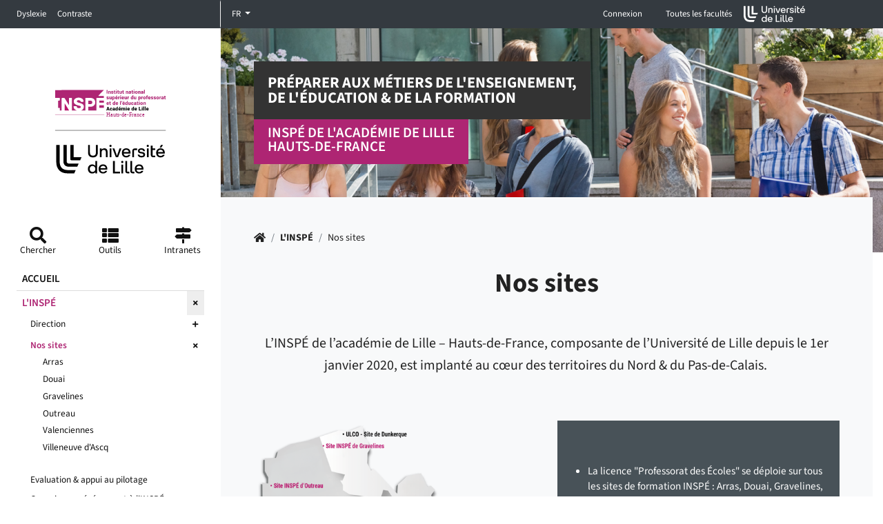

--- FILE ---
content_type: text/html; charset=utf-8
request_url: https://www.inspe-lille-hdf.fr/formation-scolarite/une-sous-page
body_size: 14690
content:
<!DOCTYPE html>
<html lang="fr-FR" class="no-js">
<head>
		<!--[if IE 9]>
		<link rel="stylesheet" href="./assets/css/ie9.min.css" />
		<![endif]-->
		<!--[if lt IE 9]>
		<link rel="stylesheet" href="./assets/css/ie8.min.css" />
		<script type="text/javascript" src="./assets/libs/html5shiv.min.js"></script>
		<script type="text/javascript" src="./assets/libs/selectivizr.js"></script>
		<![endif]-->

<meta charset="utf-8">
<!-- 
	DSI Université de Lille

	This website is powered by TYPO3 - inspiring people to share!
	TYPO3 is a free open source Content Management Framework initially created by Kasper Skaarhoj and licensed under GNU/GPL.
	TYPO3 is copyright 1998-2026 of Kasper Skaarhoj. Extensions are copyright of their respective owners.
	Information and contribution at https://typo3.org/
-->



<title>Nos sites - INSPÉ DE L&#039;ACADÉMIE DE LILLE</title>
<meta name="generator" content="TYPO3 CMS" />
<meta name="robots" content="index,follow,archive" />
<meta name="author" content="DSI ULille - France" />
<meta name="twitter:card" content="summary" />
<meta name="googlebot" content="index,follow,archive,imageindex,nosnippet" />
<meta name="revisit-after" content="7" />
<meta name="copyright" content="DSI Université Lille" />
<meta name="language" content="fr" />
<meta name="author_email" content="dsi@univ-lille.fr" />


<link rel="stylesheet" href="/typo3temp/assets/css/e53dc06940238d983b3e06cb78a963af.css?1699255832" media="all">
<link rel="stylesheet" href="/_assets/cf96958808510cb4a29e461391f0eb9e/assets/css/bootstrap.css?1698073185" media="all">
<link rel="stylesheet" href="/typo3temp/assets/css/main_4b7ec81b21bb17a7a2ceb1078a4a4103.css?1769063828" media="all">
<link rel="stylesheet" href="/typo3temp/assets/css/_aside_4b7ec81b21bb17a7a2ceb1078a4a4103.css?1769063828" media="all">
<link rel="stylesheet" href="/typo3temp/assets/css/_dept-head_4b7ec81b21bb17a7a2ceb1078a4a4103.css?1769063828" media="all">
<link rel="stylesheet" href="/typo3temp/assets/css/_button_4b7ec81b21bb17a7a2ceb1078a4a4103.css?1769063828" media="all">
<link rel="stylesheet" href="/typo3temp/assets/css/_footer_4b7ec81b21bb17a7a2ceb1078a4a4103.css?1769063828" media="all">
<link rel="stylesheet" href="/typo3temp/assets/css/_home-head_4b7ec81b21bb17a7a2ceb1078a4a4103.css?1769063828" media="all">
<link rel="stylesheet" href="/typo3temp/assets/css/_int-head_4b7ec81b21bb17a7a2ceb1078a4a4103.css?1769063828" media="all">
<link rel="stylesheet" href="/typo3temp/assets/css/_left-column_4b7ec81b21bb17a7a2ceb1078a4a4103.css?1769063828" media="all">
<link rel="stylesheet" href="/typo3temp/assets/css/_modal_4b7ec81b21bb17a7a2ceb1078a4a4103.css?1769063828" media="all">
<link rel="stylesheet" href="/typo3temp/assets/css/_content_4b7ec81b21bb17a7a2ceb1078a4a4103.css?1769063828" media="all">
<link rel="stylesheet" href="/typo3temp/assets/css/_navbar_4b7ec81b21bb17a7a2ceb1078a4a4103.css?1769063828" media="all">
<link rel="stylesheet" href="/typo3temp/assets/css/_newsagenda_4b7ec81b21bb17a7a2ceb1078a4a4103.css?1769063828" media="all">
<link rel="stylesheet" href="/typo3temp/assets/css/_contrast_4b7ec81b21bb17a7a2ceb1078a4a4103.css?1769063828" media="all">
<link rel="stylesheet" href="/_assets/cf96958808510cb4a29e461391f0eb9e/assets/css/special.css?1698073185" media="all">







<link sizes="all" rel="icon" href="/_assets/cf96958808510cb4a29e461391f0eb9e/assets/img/faviconULille.svg" type="image/svg+xml" />
<meta http-equiv="X-UA-Compatible" content="IE=edge,chrome=1" /><meta name="viewport" content="width=device-width, initial-scale=1.0, minimum-scale=1.0, maximum-scale=1.0, user-scalable=no" /><meta name="apple-mobile-web-app-capable" content="yes" />

	
	
			
		


	
	
	
	
	
	
	
	<link rel="stylesheet" href="https://ulk.univ-lille.fr/dist/ulk-icons.css" />
	<link href="https://ulk.univ-lille.fr/dist/ulk-fonts.css?v=3" rel="stylesheet" />
	<link href="https://ulk.univ-lille.fr/dist/ulk-themes.css" rel="stylesheet" />
	
	
	

	

	
		
			
			
		
	

<link rel="canonical" href="https://www.inspe-lille-hdf.fr/formation-scolarite/une-sous-page"/>


<!-- VhsAssetsDependenciesLoaded jquery,popper,bootstrap,menu,count,cookies,font-awesome,variables-css -->
<script type="text/javascript" src="/typo3temp/assets/vhs/vhs-assets-jquery.js?1769008522"></script>
<link rel="stylesheet" href="/typo3temp/assets/vhs/vhs-assets-font-awesome.css?1769008522" />
<style type="text/css">
		:root{
		--local-font-size : 0.95rem;
		--local-font-family : var(--ulk-font-family-sans);
		--local-bloc-primary: #ae2573;
		--local-bloc-primary-rgb: 174,37,115;
		--local-font-primary: #ae2573;
		--local-bloc-primary2: #485258;
		--local-font-color-bloc-primary: white;
		--local-font-accent: #ae2573;
		--local-element-deco: #ae2573;
		--local-font-color: #222;
		--local-bloc-neutre1: #eee;
		--local-bloc-neutre2: #dedede;
		
		--bs-primary: var(--local-bloc-primary);
		}
	</style></head>
<body class="page-3521">





	<div id="access-bar" class="accessibility-bar">
		<ul class="nav navbar-nav navbar-left">
			<li class="accessibility-item">
				<a class="sr-only sr-only-focusable" href="#refNavMain" title="" role="button">Accéder au menu principal</a>
			</li>
			<li class="accessibility-item">
				<a role="button" class="sr-only sr-only-focusable" href="/recherche-avancee">Accéder à la recherche</a>
			</li>
			<li class="accessibility-item">
				<a class="sr-only sr-only-focusable" href="#" title="" role="button">Accéder au pied de page</a>
			</li>
		</ul>
	</div>
	<header>
		<nav class="navbar navbar-expand-lg navbar-dark bg-dark py-0 container-fluid">
			<div class="collapse navbar-collapse flex-grow-0" id="navbarText" style="flex-basis:303px">
				<ul class="navbar-nav">
					<li class="nav-item">
						<a href="#" class="nav-link btn-dyslexie">
							Dyslexie
						</a>
					</li>
					<li class="nav-item">
						<a href="#" class="nav-link btn-contrast">
							Contraste
						</a>
					</li>
				</ul>
			</div>


			
				<div class="navbar-nav mr-auto dropdown show">
					

						<ul class="navbar-nav mr-auto">
							
								<li class="nav-item
				          lang-nocurrent
				          lang-current">
									

										
										
												
											

										
												<a href="/formation-scolarite/une-sous-page" title="Français actif, changer de langue" class="dropdown-toggle nav-link lang px-3 flag-nav--" id="dropdownMenuLink" data-toggle="dropdown" aria-haspopup="true" aria-expanded="false" lang="fr">
													FR
												</a>
											

									
									<ul class="dropdown-menu" aria-labelledby="dropdownMenuLink" aria-expended="false">

										
											

											<li>
												
												
														
													

												
														<a href="/formation-scolarite/une-sous-page" title="Passer le site en français" class="dropdown-item">
															FR
														</a>
													

											</li>
										

									</ul>
								</li>
							
						</ul>
					
				</div>
			
			

			<ul class="navbar-nav flex-row ml-auto mr-5">
				
					

<div class="dropdown">
			
				
						
						<button class="btn nav-link px-3" type="button" id="dropdownConnexion" data-toggle="dropdown" aria-expanded="false">
							Connexion
						</button>
						<div class="dropdown-menu" aria-labelledby="dropdownConnexion">
<!-- 								<a class="dropdown-item" href="#">S'identifier</a> -->
							<a href="/formation-scolarite/une-sous-page?logintype=login&amp;tx_ul2fecas_pi1%5Bcmd%5D=CASLOG&amp;cHash=2e46bd1b40076c5b70a5e6161de7646d" title="Identification"><span class="identifier dropdown-item">S'identifier</span><span class="glyphicon glyphicon-user"></span></a>
							<a class="dropdown-item" href="https://sesame.univ-lille.fr/">Mon identité numérique</a>
						</div>
					
			
</div>


				

				
<ul class="navbar-nav flex-row ml-auto mr-5">
	<a href="#">
	 	<li class="nav-item">
	  		<button class="btn nav-link px-3" data-toggle="modal" data-target="#liste-ufr" role="button">Toutes les facultés <span class="icon icon-arrow-short-down"></span></button>
		</li>
  	</a>
  	<li class="nav-item d-flex align-items-center">
		<a href="http://www.univ-lille.fr" target="_blank" title="Accueil de l&#039;université de Lille (nouvelle fenêtre)" >
			<img src="/_assets/cf96958808510cb4a29e461391f0eb9e/assets/img/logo-topbar.svg" width="90" height="25" alt="" />
		</a>
	</li>
 </ul>


				
			</ul>
		</nav>
	</header>



<section>
	<div class="wrapper d-md-flex">
		
	


	<div id="left-column" class="left-column" role="banner">

		<button id="dismiss" data-dismiss="" class="d-lg-none btn-close-open btn btn-primary"><i class="fas fa-times"></i><span class="sr-only">Fermer menu</span></button>
		
				
						<a class="m-1" id="logo" href="/">
							<img alt="Retour à l&#039;accueil" src="/fileinspe/user_upload/Logos_et_Bandeaux/ULille-Inspe-cobranding-web-RVB-H-2022.svg" width="250" height="256" />

							
									
								

						</a>
					
			
		<a id="refNavMain" tabindex="-1"></a>
		<nav class="tools-links ">
			<ul class="nav flex-nowrap justify-content-between">
				<li class="nav-item">
					<button type="button" class="btn nav-link p-1 d-flex flex-column align-items-center" data-toggle="modal" data-target="#access-search">
						<i class="fas fa-search"></i>
						<span>
							Chercher
						</span>
					</button>
				</li>
				
					<li class="nav-item">
						<button type="button" class="btn nav-link p-1 d-flex flex-column align-items-center" data-toggle="modal" data-target="#left-icon-2">
							<i class="fas fa-th-list"></i>
							<span>
								
									
									Outils
								
							</span>
						</button>
					</li>
				
				
					<li class="nav-item">
						<button type="button" class="btn nav-link p-1 d-flex flex-column align-items-center" data-toggle="modal" data-target="#left-icon-3">
							<i class="fas fa-map-signs"></i>
							<span>
								
									
									Intranets
								
							</span>
						</button>
					</li>
				
			</ul>
		</nav>

		<nav id="nav-main-accordion" role="navigation" aria-label="Navigation principale">

			
					<ul class="nav flex-column main-nav mb-5">
						
							
								
										<li class="nav-item ">
											<a class="nav-link d-flex align-items-center justify-content-between " href="/"><span>Accueil</span></a>
											
										</li>
									
							
								

										<li class="nav-item">
											
													<span class="d-flex align-items-center justify-content-between">
														<a class="nav-link flex-grow-1 active" href="/la-faculte"><span>L&#039;INSPÉ</span></a>
														
														<span>
															<button class="btn btn-block nav-link btn-open-menu d-flex align-items-center justify-content-between" type="button" data-toggle="collapse" data-parent="#nav-main-accordion" data-target="#subMenu-3528" data-haschild="true" aria-expanded="TRUE" aria-controls="#subMenu-3528">
																<i class="active fa fa-times" aria-hidden="true"></i>

															</button>
														</span>
													</span>
												
											<div id="subMenu-3528" class="collapse 
											show">
												

	

			
				<ul class="submenu nav flex-column ml-3">
					
						

								
										<li class="nav-item has-sub">
											<span class="d-flex align-items-center justify-content-between">
												<a class="nav-link flex-grow-1 " href="/direction"><span>Direction</span></a>
												
												<span>
													<button class="btn btn-link btn-block nav-link d-flex align-items-center justify-content-between" type="button" data-toggle="collapse" data-target="#subSubMenu-3862" aria-expanded="FALSE" aria-controls="subSubMenu-3862">
														<i class="fa fa-plus" aria-hidden="true"></i>
													</button>
												</span>
											</span>
											<div id="subSubMenu-3862" class="collapse ">
												
	
		<ul class="submenu nav flex-column ml-5">
			

				<li class="nav-item">
					<a href="/la-faculte/statuts-et-reglement-interieur"><span>Statuts et règlement intérieur</span></a>
					
				</li>

			

				<li class="nav-item">
					<a href="/direction/dossiers-daccreditation"><span>Dossier d&#039;accréditation</span></a>
					
				</li>

			

				<li class="nav-item">
					<a href="/direction/rapport-dactivites"><span>Rapport d&#039;activités</span></a>
					
				</li>

			
		</ul>
	

											</div>
										</li>
									

							
					
						

								
										<li class="nav-item has-sub">
											<span class="d-flex align-items-center justify-content-between">
												<a class="nav-link flex-grow-1 active" href="/formation-scolarite/une-sous-page"><span>Nos sites</span></a>
												
												<span>
													<button class="btn btn-link btn-block nav-link d-flex align-items-center justify-content-between" type="button" data-toggle="collapse" data-target="#subSubMenu-3521" aria-expanded="TRUE" aria-controls="subSubMenu-3521">
														<i class="active fa fa-times" aria-hidden="true"></i>
													</button>
												</span>
											</span>
											<div id="subSubMenu-3521" class="collapse show">
												
	
		<ul class="submenu nav flex-column ml-5">
			

				<li class="nav-item">
					<a href="/la-faculte/arras"><span>Arras</span></a>
					
				</li>

			

				<li class="nav-item">
					<a href="/formation-scolarite/une-sous-page/douai"><span>Douai</span></a>
					
				</li>

			

				<li class="nav-item">
					<a href="/formation-scolarite/une-sous-page/gravelines"><span>Gravelines</span></a>
					
				</li>

			

				<li class="nav-item">
					<a href="/formation-scolarite/une-sous-page/outreau"><span>Outreau</span></a>
					
				</li>

			

				<li class="nav-item">
					<a href="/formation-scolarite/une-sous-page/valenciennes"><span>Valenciennes</span></a>
					
				</li>

			

				<li class="nav-item">
					<a href="/formation-scolarite/une-sous-page/villeneuve-dascq"><span>Villeneuve d&#039;Ascq</span></a>
					
				</li>

			
		</ul>
	

											</div>
										</li>
									

							
					
						

								
										<li class="nav-item has-sub">
											<a class="nav-link d-flex align-items-center justify-content-between " href="/formation-scolarite/evaluation-appui-au-pilotage"><span>Evaluation &amp; appui au pilotage</span></a>
											
										</li>
									

							
					
						

								
										<li class="nav-item has-sub">
											<a class="nav-link d-flex align-items-center justify-content-between " href="/votre-evenement-inspe"><span>Organiser un événement à l&#039;INSPÉ</span></a>
											
										</li>
									

							
					
				</ul>
			

		


											</div>
										</li>
									
							
								

										<li class="nav-item">
											
													<span class="d-flex align-items-center justify-content-between">
														<a class="nav-link flex-grow-1 " href="/formation-scolarite"><span>Nos formations</span></a>
														
														<span>
															<button class="btn btn-block nav-link btn-open-menu d-flex align-items-center justify-content-between" type="button" data-toggle="collapse" data-parent="#nav-main-accordion" data-target="#subMenu-3520" data-haschild="true" aria-expanded="FALSE" aria-controls="#subMenu-3520">
																<i class="fa fa-plus" aria-hidden="true"></i>

															</button>
														</span>
													</span>
												
											<div id="subMenu-3520" class="collapse 
											">
												

	

			
				<ul class="submenu nav flex-column ml-3">
					
						

								
										<li class="nav-item has-sub">
											<a class="nav-link d-flex align-items-center justify-content-between " href="/formation-initiale"><span>Formation Initiale</span></a>
											
										</li>
									

							
					
						

								
										<li class="nav-item has-sub">
											<span class="d-flex align-items-center justify-content-between">
												<a class="nav-link flex-grow-1 " href="/formation-continue"><span>Formation Continue</span></a>
												
												<span>
													<button class="btn btn-link btn-block nav-link d-flex align-items-center justify-content-between" type="button" data-toggle="collapse" data-target="#subSubMenu-4662" aria-expanded="FALSE" aria-controls="subSubMenu-4662">
														<i class="fa fa-plus" aria-hidden="true"></i>
													</button>
												</span>
											</span>
											<div id="subSubMenu-4662" class="collapse ">
												
	
		<ul class="submenu nav flex-column ml-5">
			

				<li class="nav-item">
					<a href="/formation-scolarite/formation-continue"><span>Reprise d&#039;Etudes</span></a>
					
				</li>

			

				<li class="nav-item">
					<a href="/formation-continue/maison-pour-la-science"><span>Maison pour la Science</span></a>
					
				</li>

			

				<li class="nav-item">
					<a href="/formation-continue/formations-au-paf"><span>Formations inscrites au PAF</span></a>
					
				</li>

			
		</ul>
	

											</div>
										</li>
									

							
					
						

								
										<li class="nav-item has-sub">
											<span class="d-flex align-items-center justify-content-between">
												<a class="nav-link flex-grow-1 " href="/formation-scolarite/ressources"><span>Ressources</span></a>
												
												<span>
													<button class="btn btn-link btn-block nav-link d-flex align-items-center justify-content-between" type="button" data-toggle="collapse" data-target="#subSubMenu-4412" aria-expanded="FALSE" aria-controls="subSubMenu-4412">
														<i class="fa fa-plus" aria-hidden="true"></i>
													</button>
												</span>
											</span>
											<div id="subSubMenu-4412" class="collapse ">
												
	
		<ul class="submenu nav flex-column ml-5">
			

				<li class="nav-item">
					<a href="/formation-scolarite/ressources"><span>Etudiants</span></a>
					
				</li>

			

				<li class="nav-item">
					<a href="/formation-scolarite/ressources/fonctionnaires-stagiaires"><span>Fonctionnaires Stagiaires</span></a>
					
				</li>

			

				<li class="nav-item">
					<a href="/formation-scolarite/ressources/personnels-enseignants"><span>Personnels Enseignants</span></a>
					
				</li>

			
		</ul>
	

											</div>
										</li>
									

							
					
				</ul>
			

		


											</div>
										</li>
									
							
								

										<li class="nav-item">
											
													<span class="d-flex align-items-center justify-content-between">
														<a class="nav-link flex-grow-1 " href="/recherche"><span>Recherche</span></a>
														
														<span>
															<button class="btn btn-block nav-link btn-open-menu d-flex align-items-center justify-content-between" type="button" data-toggle="collapse" data-parent="#nav-main-accordion" data-target="#subMenu-3543" data-haschild="true" aria-expanded="FALSE" aria-controls="#subMenu-3543">
																<i class="fa fa-plus" aria-hidden="true"></i>

															</button>
														</span>
													</span>
												
											<div id="subMenu-3543" class="collapse 
											">
												

	

			
				<ul class="submenu nav flex-column ml-3">
					
						

								
										<li class="nav-item has-sub">
											<span class="d-flex align-items-center justify-content-between">
												<a class="nav-link flex-grow-1 " href="https://www.inspe-lille-hdf.fr/recherche/projets-de-recherche"><span>Soutenir la Recherche</span></a>
												
												<span>
													<button class="btn btn-link btn-block nav-link d-flex align-items-center justify-content-between" type="button" data-toggle="collapse" data-target="#subSubMenu-7506" aria-expanded="FALSE" aria-controls="subSubMenu-7506">
														<i class="fa fa-plus" aria-hidden="true"></i>
													</button>
												</span>
											</span>
											<div id="subSubMenu-7506" class="collapse ">
												
	
		<ul class="submenu nav flex-column ml-5">
			

				<li class="nav-item">
					<a href="/recherche/projets-de-recherche"><span>Appel à projets</span></a>
					
				</li>

			

				<li class="nav-item">
					<a href="/recherche/soutiens-aux-evenements"><span>Soutien aux événements</span></a>
					
				</li>

			
		</ul>
	

											</div>
										</li>
									

							
					
						

								
										<li class="nav-item has-sub">
											<span class="d-flex align-items-center justify-content-between">
												<a class="nav-link flex-grow-1 " href="https://www.inspe-lille-hdf.fr/recherche/puzzles"><span>Valoriser la Recherche</span></a>
												
												<span>
													<button class="btn btn-link btn-block nav-link d-flex align-items-center justify-content-between" type="button" data-toggle="collapse" data-target="#subSubMenu-7507" aria-expanded="FALSE" aria-controls="subSubMenu-7507">
														<i class="fa fa-plus" aria-hidden="true"></i>
													</button>
												</span>
											</span>
											<div id="subSubMenu-7507" class="collapse ">
												
	
		<ul class="submenu nav flex-column ml-5">
			

				<li class="nav-item">
					<a href="/recherche/puzzles"><span>Puzzles, le podcast</span></a>
					
				</li>

			

				<li class="nav-item">
					<a href="/recherche/evenements"><span>Cycle de conférences</span></a>
					
				</li>

			

				<li class="nav-item">
					<a href="/recherche/sciences-avec-et-pour-la-societe"><span>Sciences avec et pour la société</span></a>
					
				</li>

			

				<li class="nav-item">
					<a href="/recherche/publications"><span>Publications</span></a>
					
				</li>

			
		</ul>
	

											</div>
										</li>
									

							
					
						

								
										<li class="nav-item has-sub">
											<a class="nav-link d-flex align-items-center justify-content-between " href="/recherche/pia-100-inclusion-un-defi-un-territoire"><span>PIA 3 100% inclusion : un défi, un territoire</span></a>
											
										</li>
									

							
					
						

								
										<li class="nav-item has-sub">
											<a class="nav-link d-flex align-items-center justify-content-between " href="/recherche/prehauts"><span>GIS PREHAUTS</span></a>
											
										</li>
									

							
					
				</ul>
			

		


											</div>
										</li>
									
							
								

										<li class="nav-item">
											
													<span class="d-flex align-items-center justify-content-between">
														<a class="nav-link flex-grow-1 " href="/innovation-pedagogique"><span>Innovation pédagogique</span></a>
														
														<span>
															<button class="btn btn-block nav-link btn-open-menu d-flex align-items-center justify-content-between" type="button" data-toggle="collapse" data-parent="#nav-main-accordion" data-target="#subMenu-3545" data-haschild="true" aria-expanded="FALSE" aria-controls="#subMenu-3545">
																<i class="fa fa-plus" aria-hidden="true"></i>

															</button>
														</span>
													</span>
												
											<div id="subMenu-3545" class="collapse 
											">
												

	

			
				<ul class="submenu nav flex-column ml-3">
					
						

								
										<li class="nav-item has-sub">
											<a class="nav-link d-flex align-items-center justify-content-between " href="/espaces-innovants"><span>Espaces Innovants</span></a>
											
										</li>
									

							
					
						

								
										<li class="nav-item has-sub">
											<a class="nav-link d-flex align-items-center justify-content-between " href="/innovation-pedagogique/sensibilisations-individuelles"><span>Accompagnement individuel</span></a>
											
										</li>
									

							
					
						

								
										<li class="nav-item has-sub">
											<a class="nav-link d-flex align-items-center justify-content-between " href="/innovation-pedagogique/sensibilisations-collectives"><span>Accompagnement collectif</span></a>
											
										</li>
									

							
					
				</ul>
			

		


											</div>
										</li>
									
							
								

										<li class="nav-item">
											
													<span class="d-flex align-items-center justify-content-between">
														<a class="nav-link flex-grow-1 " href="/relations-internationales"><span>Relations Internationales</span></a>
														
														<span>
															<button class="btn btn-block nav-link btn-open-menu d-flex align-items-center justify-content-between" type="button" data-toggle="collapse" data-parent="#nav-main-accordion" data-target="#subMenu-3544" data-haschild="true" aria-expanded="FALSE" aria-controls="#subMenu-3544">
																<i class="fa fa-plus" aria-hidden="true"></i>

															</button>
														</span>
													</span>
												
											<div id="subMenu-3544" class="collapse 
											">
												

	

			
				<ul class="submenu nav flex-column ml-3">
					
						

								
										<li class="nav-item has-sub">
											<a class="nav-link d-flex align-items-center justify-content-between " href="/relations-internationales/nos-cooperations-internationales"><span>Nos coopérations internationales</span></a>
											
										</li>
									

							
					
						

								
										<li class="nav-item has-sub">
											<a class="nav-link d-flex align-items-center justify-content-between " href="/relations-internationales/nos-cooperations-internationales-1"><span>Nos projets européens et internationaux</span></a>
											
										</li>
									

							
					
						

								
										<li class="nav-item has-sub">
											<a class="nav-link d-flex align-items-center justify-content-between " href="/relations-internationales/nos-formations-ouvertes-a-linternational"><span>Nos Formations ouvertes à l&#039;international</span></a>
											
										</li>
									

							
					
				</ul>
			

		


											</div>
										</li>
									
							
								

										<li class="nav-item">
											
													<span class="d-flex align-items-center justify-content-between">
														<a class="nav-link flex-grow-1 " href="/espace-laicite"><span>Ressources</span></a>
														
														<span>
															<button class="btn btn-block nav-link btn-open-menu d-flex align-items-center justify-content-between" type="button" data-toggle="collapse" data-parent="#nav-main-accordion" data-target="#subMenu-3551" data-haschild="true" aria-expanded="FALSE" aria-controls="#subMenu-3551">
																<i class="fa fa-plus" aria-hidden="true"></i>

															</button>
														</span>
													</span>
												
											<div id="subMenu-3551" class="collapse 
											">
												

	

			
				<ul class="submenu nav flex-column ml-3">
					
						

								
										<li class="nav-item has-sub">
											<a class="nav-link d-flex align-items-center justify-content-between " href="/espace-laicite"><span>Espace Laïcité</span></a>
											
										</li>
									

							
					
						

								
										<li class="nav-item has-sub">
											<a class="nav-link d-flex align-items-center justify-content-between " href="/ressources/reseau-des-bu"><span>BU INSPÉ</span></a>
											
										</li>
									

							
					
				</ul>
			

		


											</div>
										</li>
									
							
								

										<li class="nav-item">
											
													<span class="d-flex align-items-center justify-content-between">
														<a class="nav-link flex-grow-1 " href="/vie-etudiante/commission-vie-etudiante"><span>Vie étudiante</span></a>
														
														<span>
															<button class="btn btn-block nav-link btn-open-menu d-flex align-items-center justify-content-between" type="button" data-toggle="collapse" data-parent="#nav-main-accordion" data-target="#subMenu-3552" data-haschild="true" aria-expanded="FALSE" aria-controls="#subMenu-3552">
																<i class="fa fa-plus" aria-hidden="true"></i>

															</button>
														</span>
													</span>
												
											<div id="subMenu-3552" class="collapse 
											">
												

	

			
				<ul class="submenu nav flex-column ml-3">
					
						

								
										<li class="nav-item has-sub">
											<a class="nav-link d-flex align-items-center justify-content-between " href="/vie-etudiante/commission-vie-etudiante"><span>Commission Vie Etudiante</span></a>
											
										</li>
									

							
					
						

								
										<li class="nav-item has-sub">
											<a class="nav-link d-flex align-items-center justify-content-between " href="/vie-etudiante/engagements"><span>Les projets CVEC</span></a>
											
										</li>
									

							
					
						

								
										<li class="nav-item has-sub">
											<span class="d-flex align-items-center justify-content-between">
												<a class="nav-link flex-grow-1 " href="/services-proposes"><span>Services aux étudiants</span></a>
												
												<span>
													<button class="btn btn-link btn-block nav-link d-flex align-items-center justify-content-between" type="button" data-toggle="collapse" data-target="#subSubMenu-3575" aria-expanded="FALSE" aria-controls="subSubMenu-3575">
														<i class="fa fa-plus" aria-hidden="true"></i>
													</button>
												</span>
											</span>
											<div id="subSubMenu-3575" class="collapse ">
												
	
		<ul class="submenu nav flex-column ml-5">
			

				<li class="nav-item">
					<a href="/services-proposes/procedure-de-remboursement"><span>Procédures de remboursement</span></a>
					
				</li>

			

				<li class="nav-item">
					<a href="/services-proposes/retrait-de-diplome"><span>Retrait de diplôme</span></a>
					
				</li>

			

				<li class="nav-item">
					<a href="/vie-etudiante/se-restaurer"><span>Se restaurer</span></a>
					
				</li>

			

				<li class="nav-item">
					<a href="/services-proposes/aides-aux-etudiants"><span>Aides aux étudiants</span></a>
					
				</li>

			

				<li class="nav-item">
					<a href="/services-proposes/sante-handicap"><span>Santé, Handicap</span></a>
					
				</li>

			
		</ul>
	

											</div>
										</li>
									

							
					
						

								
										<li class="nav-item has-sub">
											<span class="d-flex align-items-center justify-content-between">
												<a class="nav-link flex-grow-1 " href="/inspironslecole"><span>S&#039;engager au sein de l&#039;INSPÉ Lille HdF</span></a>
												
												<span>
													<button class="btn btn-link btn-block nav-link d-flex align-items-center justify-content-between" type="button" data-toggle="collapse" data-target="#subSubMenu-6403" aria-expanded="FALSE" aria-controls="subSubMenu-6403">
														<i class="fa fa-plus" aria-hidden="true"></i>
													</button>
												</span>
											</span>
											<div id="subSubMenu-6403" class="collapse ">
												
	
		<ul class="submenu nav flex-column ml-5">
			

				<li class="nav-item">
					<a href="/inspironslecole/cordees-de-la-reussite"><span>Cordées de la réussite</span></a>
					
				</li>

			
		</ul>
	

											</div>
										</li>
									

							
					
				</ul>
			

		


											</div>
										</li>
									
							
								

										<li class="nav-item">
											
													<span class="d-flex align-items-center justify-content-between">
														<a class="nav-link flex-grow-1 " href="/relations-partenariales"><span>Relations partenariales</span></a>
														
														<span>
															<button class="btn btn-block nav-link btn-open-menu d-flex align-items-center justify-content-between" type="button" data-toggle="collapse" data-parent="#nav-main-accordion" data-target="#subMenu-3553" data-haschild="true" aria-expanded="FALSE" aria-controls="#subMenu-3553">
																<i class="fa fa-plus" aria-hidden="true"></i>

															</button>
														</span>
													</span>
												
											<div id="subMenu-3553" class="collapse 
											">
												

	

			
				<ul class="submenu nav flex-column ml-3">
					
						

								
										<li class="nav-item has-sub">
											<a class="nav-link d-flex align-items-center justify-content-between " href="/relations-partenariales/devenir-partenaire"><span>Devenir Partenaire</span></a>
											
										</li>
									

							
					
						

								
										<li class="nav-item has-sub">
											<a class="nav-link d-flex align-items-center justify-content-between " href="/relations-partenariales/journee-des-partenaires-meef"><span>Journée des Partenaires INSPÉ</span></a>
											
										</li>
									

							
					
				</ul>
			

		


											</div>
										</li>
									
							
						
					</ul>
				


			
				
					<ul class="nav flex-column">
						
								<li class="nav-item pb-3">
									
								</li>
							
						
								<li class="nav-item pb-3">
									
								</li>
							
						
					</ul>
				
			

			
				
					<ul class="nav flex-column">
						
							<li class="nav-item pb-3">
								<a class="btn btn-primary btn-block " href="/faq"><span>Foire aux questions - Réforme de la formation des enseignants</span></a>
							</li>
						
							<li class="nav-item pb-3">
								<a class="btn btn-outline-primary btn-block " href="/candidatures-inscriptions"><span>Candidatures</span></a>
							</li>
						
							<li class="nav-item pb-3">
								<a class="btn btn-outline-primary btn-block " href="/recrutements"><span>Recrutements</span></a>
							</li>
						
					</ul>
				
			

		</nav>

	</div>
	<!-- fin left column -->




		<div class="main-column">
			
	<div class="openSidebar  d-block d-lg-none">
		<button type="button" id="sidebarCollapse" class="btn btn-primary btn-close-open">
			<i class="fas fa-bars" aria-hidden="true"></i>
			<span class="sr-only">Ouverture du menu</span>
		</button>

	</div>

	

		
				
				
						

							

									<header class="d-flex flex-column  int-head  pt-4 px-4 pt-lg-5 px-lg-5 header-rub3521">
										<div class="home-head-bg position-absolute w-100 h-100" style="z-index:-1;background-image: url('/fileinspe/user_upload/Logos_et_Bandeaux/Bandeau_accueil_inspe.jpg')"></div>


										<div class="home-head-filter"></div>

										<div class="d-flex d-md-block flex-column justify-content-center">
											
													
														
															<div class="h1-like ">
																
																	<span class="d-inline-block home-head-title-bloc home-head-title-bloc-black">

																		
																			
																			Préparer aux métiers de l'enseignement,
																		
																		<br>
																			
																				
																				de l'éducation & de la formation
																			
																		
																	</span>
																
																
																	<br>
																	<span class="d-inline-block home-head-title-bloc home-head-title-bloc-purple">

																		
																			
																			INSPÉ DE L'ACADÉMIE DE LILLE
																		
																		<br>
																			
																				
																				HAUTS-DE-FRANCE
																			
																		
																	</span>
																
															</div>
														
													
												
										</div>
										
								
						
					
			
	



	</header>

			<!--TYPO3SEARCH_begin-->
			<main id="refContent" role="main">
				
						<div class="row int-content content" role="aria-main">
					

				





	


	









	


	


	














								
	

			<div class="col-md-12 col-12 pr-0 int-content-center  "><!-- début col-md principal pour contenu -->
					
	

<div class="int-content-inner bg-light p-4 p-lg-5">
	
			


	
		<nav class="nav-breadcrumb">
			<ul class="breadcrumb"><li class="normal breadcrumb_text"><li><span class="sr-only"><a href="/">Accueil</a></span><a href="/" ><i class="fas fa-home" aria-hidden="true"></i></a></li><span class="breadcrumb_slash">&#47;</span></li><li class="normal breadcrumb_text"><a href="/la-faculte" title="L&#039;INSPÉ Lille HdF">L&#039;INSPÉ</a><span class="breadcrumb_slash">&#47;</span></li><li class="active current breadcrumb_text">Nos sites</li></ul>
		</nav>



		
	
		<div class="row"><div class="col-md-12" role="section"><h1 class="uniqueh1">Nos sites</h1></div></div>
	



	
	<div class="xul2-1ere-ligne">
			<div class="" role="section">





	<div id="c18112" class="subheader layout-105 layout-UDl-bloc frame frame-default frame-type-textmedia frame-layout-105">
		
			

	


		

		<div class="ce-textpic ce-center ce-below">
			

			<div class="ce-bodytext">
				
				<p>L’INSPÉ de l’académie de Lille – Hauts-de-France, composante de l’Université de Lille depuis le 1er janvier 2020, est implanté au cœur des territoires du Nord &amp; du Pas-de-Calais.&nbsp;</p>
			</div>

			
				













			
		</div>
		


	</div>



































</div>
		<div class="row rowligne" role="main">
			
			
					<div class="col-md-6" role="section">


	<div id="c18172" class="layout-100 layout-UDl-bloc frame frame-default frame-type-textmedia frame-layout-100">
		
			

	


		

		<div class="ce-textpic ce-center ce-above">
			
				

		

		

		

		


		
				<div class="ce-gallery" data-ce-columns="1" data-ce-images="1">
					
						<div class="ce-outer">
							<div class="ce-inner">
					
					
						<div class="ce-row">
							
								
									<div class="ce-column">
										
												<div class="ce-media">
											

										
												
	
			
					<a href="/index.php?eID=tx_cms_showpic&amp;file=52398&amp;md5=dbfe2be4453efc280db755103c896ad1ab7d9cbf&amp;parameters%5B0%5D=eyJ3aWR0aCI6IjgwMG0iLCJoZWlnaHQiOiI2MDBtIiwiYm9keVRhZyI6Ijxib2R5&amp;parameters%5B1%5D=IHN0eWxlPVwibWFyZ2luOjA7IGJhY2tncm91bmQ6I2ZmZjtcIj4iLCJ3cmFwIjoi&amp;parameters%5B2%5D=PGEgaHJlZj1cImphdmFzY3JpcHQ6Y2xvc2UoKTtcIj4gfCA8XC9hPiIsImNyb3Ai&amp;parameters%5B3%5D=OiJ7XCJkZWZhdWx0XCI6e1wiY3JvcEFyZWFcIjp7XCJ4XCI6MCxcInlcIjowLFwi&amp;parameters%5B4%5D=d2lkdGhcIjoxLFwiaGVpZ2h0XCI6MX0sXCJzZWxlY3RlZFJhdGlvXCI6XCJOYU5c&amp;parameters%5B5%5D=IixcImZvY3VzQXJlYVwiOm51bGx9fSJ9" data-window-url="/index.php?eID=tx_cms_showpic&amp;file=52398&amp;md5=dbfe2be4453efc280db755103c896ad1ab7d9cbf&amp;parameters%5B0%5D=eyJ3aWR0aCI6IjgwMG0iLCJoZWlnaHQiOiI2MDBtIiwiYm9keVRhZyI6Ijxib2R5&amp;parameters%5B1%5D=IHN0eWxlPVwibWFyZ2luOjA7IGJhY2tncm91bmQ6I2ZmZjtcIj4iLCJ3cmFwIjoi&amp;parameters%5B2%5D=PGEgaHJlZj1cImphdmFzY3JpcHQ6Y2xvc2UoKTtcIj4gfCA8XC9hPiIsImNyb3Ai&amp;parameters%5B3%5D=OiJ7XCJkZWZhdWx0XCI6e1wiY3JvcEFyZWFcIjp7XCJ4XCI6MCxcInlcIjowLFwi&amp;parameters%5B4%5D=d2lkdGhcIjoxLFwiaGVpZ2h0XCI6MX0sXCJzZWxlY3RlZFJhdGlvXCI6XCJOYU5c&amp;parameters%5B5%5D=IixcImZvY3VzQXJlYVwiOm51bGx9fSJ9" data-window-target="thePicture" data-window-features="width=800,height=521,status=0,menubar=0" target="thePicture">
						
	<img src="/fileinspe/_processed_/0/5/csm_fiche-formation-carte_75c0dfbe4b.png" width="600" height="390" alt="" />

					</a>
				
		

											

										
									</div>
									
						</div>
		
		
		</div>
		
		
			</div>
			</div>
		
		</div><!--fin  ce-gallery -->
	















			

			<div class="ce-bodytext">
				
				

			</div>

			
		</div>
		


	</div>









































	
		
		
		
		<div class="accordion" id="accordionParent-20711" aria-multiselectable="true">
			

	


			
				<div class="accordion-item panel-default ">
					<div id="heading-20711-4513" class="accordion-item-header">
						<button id="heading-20711-4513" class="btn btn-block nav-link d-flex align-items-center justify-content-between collapsed" aria-selected="false"  type="button" data-bs-toggle="collapse" data-toggle="collapse" data-target="#collapse-20711-4513" data-bs-target="#collapse-20711-4513" aria-expanded="false" aria-controls="collapse-20711-4513">
							<span>Carte des sites de formation INSPÉ Lille HdF</span><i class="fa fa-chevron-right"></i>
						</button>
					</div>
					<div id="collapse-20711-4513" class="collapse " aria-labelledby="heading-20711-4513" data-parent="#accordionParent-20711">

							<div class="accordion-item-body">
								<p><span style="background-color:#ffffff"><strong>- Direction INSPÉ&nbsp;Lille HDF&nbsp;: Villeneuve d'Ascq</strong><br> <br> <strong>- 6 sites de formation INSPÉ délivrent la licence professorat des écoles et l</strong></span><strong>e master enseignement et éducation (M2E) mention professorat des écoles.</strong></p>
<p><br> <span style="background-color:#ffffff">Par ordre alphabétique :&nbsp;</span></p><ol> 	<li>Site INSPÉ d'Arras ( Pas-de-Calais )</li> 	<li>Site INSPÉ de Douai ( Nord )</li> 	<li>Site INSPÉ de Gravelines ( Nord )</li> 	<li>Site INSPÉ d'Outreau ( Pas de Calais )</li> 	<li>Site INSPÉ de Valenciennes ( Nord )</li> 	<li>Site INSPÉ de Villeneuve d'Ascq ( Nord )</li> </ol><p><span style="background-color:#ffffff">-<strong>&nbsp;1 site de formation délivre le master enseignement et éducation (M2E) mention professorat du 2nd degré &amp; mention conseiller principal d'éducation, ansi que les master MEÉF mention pratiques et ingénierie de la formation (PIF), sauf exception :&nbsp;</strong></span>Site INSPÉ<span style="background-color:#ffffff">&nbsp;de Villeneuve d'Ascq (Nord)</span></p>
							</div>
					</div>
				</div>
			
			


		</div>
	
</div>
					<div class="col-md-6" role="section">












	<div id="c18113" class="bloc bloc-second layout-130 layout-UDl-bloc frame frame-default frame-type-textmedia frame-layout-130">
		
			

	


		

		<div class="ce-textpic ce-center ce-above">
			
				













			

			<div class="ce-bodytext">
				
				<p>&nbsp;</p><ul> 	<li>La licence "Professorat des&nbsp;Écoles"&nbsp;se déploie sur tous les sites de formation INSPÉ : Arras, Douai, Gravelines, Outreau, Valenciennes, Villeneuve d’Ascq.</li> 	<li>Le master enseignement et éducation (M2E) mention professorat des écoles&nbsp;se déploie sur tous les sites de formation INSPÉ : Arras, Douai, Gravelines, Outreau, Valenciennes, Villeneuve d’Ascq.&nbsp;</li> 	<li>Le master enseignement et éducation (M2E) mention professorat du 2nd degré&nbsp;est proposé sur le site de formation INSPÉ de Villeneuve d’Ascq.</li> 	<li>Le master enseignement et éducation&nbsp;(M2E) mention conseiller principal d’éducation est proposé sur le site de formation INSPÉ de Villeneuve d’Ascq.</li> 	<li>Les enseignements en présentiel du Master MEÉF mention pratiques et ingénierie &nbsp;de la formation (PIF)&nbsp;ont lieu sur le site INSPÉ de Villeneuve d’Ascq (sauf exception).</li> </ul><p>&nbsp;</p>
			</div>

			
		</div>
		


	</div>




























	</div>
				
		</div>
	</div>
	




	<div class="xul2-2eme-ligne">
		<div class="" role="section">


	<div id="c18174" class="layout-100 layout-UDl-bloc frame frame-default frame-type-textmedia frame-layout-100">
		
			

	


		

		<div class="ce-textpic ce-center ce-above">
			
				













			

			<div class="ce-bodytext">
				
				

			</div>

			
		</div>
		


	</div>










































	<div id="c18155" class="layout-100 layout-UDl-bloc frame frame-default frame-type-textmedia frame-layout-100">
		
			

	
		
				
			

		



			
	


		<h2 class="noSub ce-headline-left">Sites de formation</h2>
	


		

		




		
				
			
	


		

		<div class="ce-textpic ce-center ce-above">
			
				













			

			<div class="ce-bodytext">
				
				

			</div>

			
		</div>
		


	</div>






































</div>
		<div class="row rowligne" role="main">
			
			
					<div class="col-md-4" role="section">


	<div id="c17862" class="layout-100 layout-UDl-bloc frame frame-default frame-type-textmedia frame-layout-100">
		
			

	
		
				
			

		



			
	


		<h3  class="noSub ">ARRAS</h3>
	


		

		




		
				
			
	


		

		<div class="ce-textpic ce-center ce-below">
			

			<div class="ce-bodytext">
				
				

			</div>

			
				

		

		

		

		


		
				<div class="ce-gallery" data-ce-columns="1" data-ce-images="1">
					
						<div class="ce-outer">
							<div class="ce-inner">
					
					
						<div class="ce-row">
							
								
									<div class="ce-column">
										
												<div class="ce-media">
											

										
												
	

			<a href="/la-faculte/arras">
				
	<img src="/fileinspe/_processed_/3/a/csm_INSPE_Arras-3361_e5ab894070.jpg" width="599" height="399" alt="" />

			</a>
		

											

										
									</div>
									
						</div>
		
		
		</div>
		
		
			</div>
			</div>
		
		</div><!--fin  ce-gallery -->
	















			
		</div>
		


	</div>










































	<div id="c17857" class="layout-100 layout-UDl-bloc frame frame-default frame-type-textmedia frame-layout-100">
		
			

	
		
				
			

		



			
	


		<h3  class="noSub ">OUTREAU</h3>
	


		

		




		
				
			
	


		

		<div class="ce-textpic ce-center ce-below">
			

			<div class="ce-bodytext">
				
				

			</div>

			
				

		

		

		

		


		
				<div class="ce-gallery" data-ce-columns="1" data-ce-images="1">
					
						<div class="ce-outer">
							<div class="ce-inner">
					
					
						<div class="ce-row">
							
								
									<div class="ce-column">
										
												<div class="ce-media">
											

										
												
	

			<a href="/formation-scolarite/une-sous-page/outreau">
				
	<img src="/fileinspe/_processed_/3/9/csm_Facade_2463dab5e1.jpg" width="600" height="397" alt="" />

			</a>
		

											

										
									</div>
									
						</div>
		
		
		</div>
		
		
			</div>
			</div>
		
		</div><!--fin  ce-gallery -->
	















			
		</div>
		


	</div>






































</div>
					<div class="col-md-4" role="section">


	<div id="c18152" class="layout-100 layout-UDl-bloc frame frame-default frame-type-textmedia frame-layout-100">
		
			

	
		
				
			

		



			
	


		<h3  class="noSub ">DOUAI</h3>
	


		

		




		
				
			
	


		

		<div class="ce-textpic ce-center ce-below">
			

			<div class="ce-bodytext">
				
				

			</div>

			
				

		

		

		

		


		
				<div class="ce-gallery" data-ce-columns="1" data-ce-images="1">
					
						<div class="ce-outer">
							<div class="ce-inner">
					
					
						<div class="ce-row">
							
								
									<div class="ce-column">
										
												<div class="ce-media">
											

										
												
	

			<a href="/formation-scolarite/une-sous-page/douai">
				
	<img src="/fileinspe/_processed_/3/2/csm_INSPE_Douai-3423_0e4b5d7fed.jpg" width="600" height="399" alt="" />

			</a>
		

											

										
									</div>
									
						</div>
		
		
		</div>
		
		
			</div>
			</div>
		
		</div><!--fin  ce-gallery -->
	















			
		</div>
		


	</div>










































	<div id="c18154" class="layout-100 layout-UDl-bloc frame frame-default frame-type-textmedia frame-layout-100">
		
			

	
		
				
			

		



			
	


		<h3  class="noSub ">VALENCIENNES</h3>
	


		

		




		
				
			
	


		

		<div class="ce-textpic ce-center ce-below">
			

			<div class="ce-bodytext">
				
				

			</div>

			
				

		

		

		

		


		
				<div class="ce-gallery" data-ce-columns="1" data-ce-images="1">
					
						<div class="ce-outer">
							<div class="ce-inner">
					
					
						<div class="ce-row">
							
								
									<div class="ce-column">
										
												<div class="ce-media">
											

										
												
	

			<a href="/formation-scolarite/une-sous-page/valenciennes">
				
	<img src="/fileinspe/_processed_/2/f/csm_INSPE_Valenciennes-3001_0f221eafad.jpg" width="600" height="399" alt="" />

			</a>
		

											

										
									</div>
									
						</div>
		
		
		</div>
		
		
			</div>
			</div>
		
		</div><!--fin  ce-gallery -->
	















			
		</div>
		


	</div>






































</div>
					<div class="col-md-4" role="section">


	<div id="c17861" class="layout-100 layout-UDl-bloc frame frame-default frame-type-textmedia frame-layout-100">
		
			

	
		
				
			

		



			
	


		<h3  class="noSub ">GRAVELINES</h3>
	


		

		




		
				
			
	


		

		<div class="ce-textpic ce-center ce-below">
			

			<div class="ce-bodytext">
				
				

			</div>

			
				

		

		

		

		


		
				<div class="ce-gallery" data-ce-columns="1" data-ce-images="1">
					
						<div class="ce-outer">
							<div class="ce-inner">
					
					
						<div class="ce-row">
							
								
									<div class="ce-column">
										
												<div class="ce-media">
											

										
												
	

			<a href="/formation-scolarite/une-sous-page/gravelines">
				
	<img src="/fileinspe/_processed_/4/1/csm_Devant_du_batiment_dcfbcc6b86.jpg" width="600" height="400" alt="" />

			</a>
		

											

										
									</div>
									
						</div>
		
		
		</div>
		
		
			</div>
			</div>
		
		</div><!--fin  ce-gallery -->
	















			
		</div>
		


	</div>










































	<div id="c17860" class="layout-100 layout-UDl-bloc frame frame-default frame-type-textmedia frame-layout-100">
		
			

	
		
				
			

		



			
	


		<h3  class="noSub ">VILLENEUVE D&#039;ASCQ</h3>
	


		

		




		
				
			
	


		

		<div class="ce-textpic ce-center ce-below">
			

			<div class="ce-bodytext">
				
				

			</div>

			
				

		

		

		

		


		
				<div class="ce-gallery" data-ce-columns="1" data-ce-images="1">
					
						<div class="ce-outer">
							<div class="ce-inner">
					
					
						<div class="ce-row">
							
								
									<div class="ce-column">
										
												<div class="ce-media">
											

										
												
	

			<a href="/formation-scolarite/une-sous-page/villeneuve-dascq">
				
	<img src="/fileinspe/_processed_/d/d/csm_Site-espe-V-Ascq-_6__8d8f563458.jpg" width="600" height="397" alt="" />

			</a>
		

											

										
									</div>
									
						</div>
		
		
		</div>
		
		
			</div>
			</div>
		
		</div><!--fin  ce-gallery -->
	















			
		</div>
		


	</div>






































</div>
				
		</div>
	</div>



	<div class="xul2-3eme-ligne">
		<div class="" role="section"></div>
		<div class="row rowligne" role="main">
				
			
		</div>
		
	</div>

</div>


				</div><!-- fin col-md principal pour contenu -->
		<!--/div--><!-- fin row -->
							
			

<!--/div--><!-- fin row int-content -->
	</div>


		</div><!-- fin row content -->
		</main>
		<!--TYPO3SEARCH_end-->
	</div>

	</div>
</section>



	<footer class="footer" role="contentinfo" id="refFooter">
		<div class="nav-social">
			<div class="container">
				<ul class="nav nav nav-pills nav-fill nav-social-container">
					
						<li class="nav-social-item nav-item">
							<a href="https://www.facebook.com/inspelillehdf/" data-target="nav-social-target-facebook" class="nav-link nav-social-link nav-social-facebook align-items-center d-flex justify-content-center" title=""><i class="ulkicon ulkicon-social--facebook--fill" aria-hidden="true"></i> <span class="nav-social-label d-none d-lg-block ml-2"><span class="sr-only">Compte </span> Facebook</span></a>
						</li>
					

					
					

					
						<li class="nav-social-item nav-item">
							<a href="https://bsky.app/profile/inspelillehdf.bsky.social" data-target="nav-social-target-twitter" class="nav-social-link nav-social-twitter align-items-center d-flex justify-content-center" title=""><i class="ulkicon ulkicon-logo--bluesky " aria-hidden="true"></i> <span class="nav-social-label d-none d-lg-block ml-2"><span class="sr-only">Compte </span><span lang="en">Bluesky</span> <span class="sr-only">de INSPÉ DE L&#039;ACADÉMIE DE LILLE HAUTS-DE-FRANCE</span></span></a>
						</li>
					
					

					
						<li class="nav-social-item nav-item">
							<a href="https://www.instagram.com/inspelillehdf/" data-target="nav-social-target-insta" class="nav-social-link nav-social-insta align-items-center d-flex justify-content-center" title=""><i class="ulkicon ulkicon-logo--instagram" aria-hidden="true"></i> <span class="nav-social-label d-none d-lg-block ml-2"><span class="sr-only">Compte </span> Instagram <span class="sr-only">de INSPÉ DE L&#039;ACADÉMIE DE LILLE HAUTS-DE-FRANCE</span></span></a>
						</li>
					
					

					
						<li class="nav-social-item nav-item">
							<a href="https://www.youtube.com/channel/UCwYGVqlcRXLdZdxJj-MhKxg" data-target="nav-social-target-youtube" class="nav-social-link nav-social-youtube align-items-center d-flex justify-content-center" title=""><i class="ulkicon ulkicon-social--youtube--fill" aria-hidden="true"></i> <span class="nav-social-label d-none d-lg-block ml-2"><span class="sr-only">Compte </span> Youtube <span class="sr-only">de INSPÉ DE L&#039;ACADÉMIE DE LILLE HAUTS-DE-FRANCE</span></span></a>
						</li>
					

					
						<li class="nav-social-item nav-item">
							<a href="https://www.linkedin.com/company/insp%C3%A9-lille-hdf" data-target="nav-social-target-linkedin" class="nav-social-link nav-social-linkedin align-items-center d-flex justify-content-center" title=""><i class="ulkicon ulkicon-social--linkedin--fill" aria-hidden="true"></i> <span class="nav-social-label d-none d-lg-block ml-2"><span class="sr-only">Compte </span> Linkedin <span class="sr-only">de INSPÉ DE L&#039;ACADÉMIE DE LILLE HAUTS-DE-FRANCE</span></span></a>
						</li>
					

					

					

					

					
				</ul>
			</div>
		</div>

		<div class="container-fluid nav-bottom">
			<div class="row nav-bottom-container">
				<div class="nav-bottom-container-infos col-12 col-lg-5 p-2 p-md-4 d-flex flex-row">
					<p class="nav-bottom-container-logo ">
						<a href="#" class="nav-bottom-container-logo-link" title="">
							<img class="mb-2" alt="Retour à l&#039;accueil" src="/fileinspe/_processed_/1/f/csm_INSPE-ULille-RVB-H-2021-crop_75cf25c6d6.png" width="399" height="60" />
						</a>
					</p>
					
				</div>
				<div class="nav-bottom-container-address col-12 col-lg-5 p-2 p-md-4">
					
							<address class="nav-bottom-container-address-content">
								
										<a href="https://goo.gl/maps/c7wZiuiL4derJXQe6" target="_blank" title="365 bis, rue Jules Guesde, 59650 Villeneuve d&#039;Ascq - nous localiser sur google maps (nouvelle fenêtre)">365 bis, rue Jules Guesde, 59650 Villeneuve d&#039;Ascq</a>
									

								<br>
								<span>+ 33 (0)3 20 79 86 00</span>
								<br>
							</address>
						
					<div><small><br>
							Date de dernière mise à jour :
							19/12/2025
						</small>
					</div>
				</div>
				<div class="nav-bottom-container-contact col-xs-12 col-sm-12 col-md-2 col-md-offset-5 col-lg-2 col-lg-offset-0 p-4">

					
						<ul class="footer__links">
							
								<li class="footer_links__item">
									<a href="/accessibilite">Accessibilité</a>
								</li>
							
							
								<li class="footer_links__item">
									<a href="/plan-et-contact">Plans et contacts</a>
								</li>
							
							
								<li class="footer_links__item">
									<a href="/plan-de-site">Plan de site</a>
								</li>
							
							
								<li class="footer_links__item">
									<a href="/mentions-legales">Mentions légales</a>
								</li>
							
						</ul>
					
					</p>
				</div>
			</div>
		</div>

	</footer>





<div id="access-search" class="modal fade access-search" tabindex="-1" role="navigation" aria-labelledby="access-search" aria-hidden="true"  role="aria-search">
  <div class="modal-dialog modal-tools" role="document">
    <div class="modal-content">
	    <button type="button" class="btn-close-open btn btn-primary" data-dismiss="modal" aria-label="Refermer le volet de recherche">
				<i class="fas fa-times"></i>
		</button>
		<div class="container">
	    	<div class="row">
	    		<div class="col-md-8 col-md-offset-2">
	    			

	<form action='/recherche-avancee?tx_frida_frida%5Baction%5D=search&amp;tx_frida_frida%5Bcontroller%5D=Resultat&amp;cHash=3315da7585576db29a32f80fc808f58f' method="post" class="navbar-form navbar-right" role="search">
		<div class="form-group">
			<input placeholder="Rechercher..." class="form-control input-lg" id="tx-indexedsearch-searchbox-sword" type="text" name="tx_frida_frida[requete]" />
			<button type="submit" class="btn btn-primary sr-only sr-only-focusable"> Rechercher </button>
		</div>
	</form>  
	

	    		</div>
	
	    	</div>
	    </div>
    </div>
  </div>
</div>



	<div id="left-icon-2" class="modal fade liste-ufr" tabindex="-1" role="navigation" aria-labelledby="liste-ufr-label" aria-hidden="true" role="dialog">
		<div class="modal-dialog modal-tools" role="document">
			<div class="modal-content">
				<button type="button" class="btn-close-open btn btn-primary" data-dismiss="modal">
					<i class="fas fa-times" aria-hidden="true"></i><span class="sr-only">Refermer la modal</span>
				</button>
				<div class="container">
					
						
						
    

            <div id="c17881" class="frame frame-default frame-type-text frame-layout-100">
                
                
                    



                
                
                    



                
                

    <h4>Accès directs</h4><ul class="access-content-list access-direct-content-list list-unstyled row"> 	<li class="access-content-list-item access-direct-content-list-item col-md-4 col-sm-4 col-xs-12"><a href="https://ent-choixmoodle.univ-lille.fr/" target="_blank&quot; rel=&quot;nofollow&quot;" class="access-content-list-link access-direct-content-list-link" rel="noreferrer">Moodle </a></li> 	<li class="access-content-list-item access-direct-content-list-item col-md-4 col-sm-4 col-xs-12"><a href="https://mes-applications.univ-lille.fr/" target="_blank&quot; rel=&quot;nofollow&quot;" rel="noreferrer">ENT</a></li> 	<li class="access-content-list-item access-direct-content-list-item col-md-4 col-sm-4 col-xs-12"><a href="http://zimbra.univ-lille.fr/" target="_blank&quot; rel=&quot;nofollow&quot;" class="access-content-list-link access-direct-content-list-link" rel="noreferrer">Webmail </a></li> 	<li class="access-content-list-item access-direct-content-list-item col-md-4 col-sm-4 col-xs-12"><a href="http://lilliad.univ-lille.fr/" target="_blank&quot; rel=&quot;nofollow&quot;" class="access-content-list-link access-direct-content-list-link" rel="noreferrer">Lilliad </a></li> 	<li class="access-content-list-item access-direct-content-list-item col-md-4 col-sm-4 col-xs-12"><a href="https://portail-bu.inspe-lille-hdf.fr/opac/.do" target="_blank&quot; rel=&quot;nofollow&quot;" rel="noreferrer">Catalogue&nbsp;des BU de l'INSPÉ</a></li> </ul>


                
                    



                
                
                    



                
            </div>

        


					


				</div>
			</div>
		</div>
	</div>




	<div id="left-icon-3" class="modal fade liste-ufr" tabindex="-1" role="navigation" aria-labelledby="liste-ufr-label" aria-hidden="true" role="dialog">
		<div class="modal-dialog modal-tools" role="document">
			<div class="modal-content">
				<button type="button" class="btn-close-open btn btn-primary" data-dismiss="modal">
					<i class="fas fa-times" aria-hidden="true"></i><span class="sr-only">Fermer</span>
				</button>
				<div class="container">
					
						
						


	<div id="c32045" class="layout-100 layout-UDl-bloc frame frame-default frame-type-textmedia frame-layout-100">
		
			

	
		
				
			

		



			
	


		<h2 class="noSub ">Intranets</h2>
	


		

		




		
				
			
	


		

		<div class="ce-textpic ce-center ce-above">
			
				













			

			<div class="ce-bodytext">
				
				<h4 class="text-center">Intranet INSPÉ</h4>
<p class="text-center"><em>Pour accéder aux rubriques de l'intranet INSPÉ, vous devez vous identifier ("Connexion" &gt; "S'identifier" en haut des pages).<br> Vous aurez ainsi accès aux rubriques spécifiques (selon votre profil d'identification).</em></p>
<h4 class="text-center"><a href="https://intranet.univ-lille.fr/" target="_blank" rel="noreferrer">Intranet Université de Lille</a>&nbsp;</h4>
<p class="text-center">&nbsp;</p>
<p class="text-center">&nbsp;</p>

			</div>

			
		</div>
		


	</div>







































					
				</div>
			</div>
		</div>
	</div>



<!-- les modals -->

	<!-- liste ufr -- le bon exemple de modal, à dupliquer -->
	<div id="liste-ufr" class="modal fade liste-ufr" tabindex="-1" role="navigation" aria-labelledby="liste-ufr-label" aria-hidden="true"  role="dialog">
		<div class="modal-dialog modal-tools" role="document">
		<div class="modal-content">
		<button type="button" class="btn-close-open btn btn-primary" data-dismiss="modal">
				<i class="fas fa-times" aria-hidden="true"></i><span class="sr-only">Refermer la liste des ufr</span>
		</button>
				<div class="container">

				
    

            <div id="c49" class="frame frame-default frame-type-text frame-layout-100">
                
                
                    



                
                
                    

    
        <header>
            

    
            <h2 class="">
                Composantes
            </h2>
        



            



            



        </header>
    



                
                

    <h3>Les établissements-composantes</h3>
<p>au sens de l’<a href="https://www.legifrance.gouv.fr/loda/article_lc/LEGIARTI000037805999" target="_blank&quot; rel=&quot;nofollow&quot;" rel="noreferrer">ordonnance n°2018-1131</a>.</p><ul> 	<li><a href="https://www.ensait.fr/" target="_blank&quot; rel=&quot;nofollow&quot;" rel="noreferrer">École nationale supérieure des arts et industries textiles - ENSAIT</a></li> 	<li><a href="https://www.lille.archi.fr/" target="_blank&quot; rel=&quot;nofollow&quot;" rel="noreferrer">École nationale supérieure d'architecture et de paysage de Lille - ENSAPL</a></li> 	<li><a href="https://esj-lille.fr/" target="_blank&quot; rel=&quot;nofollow&quot;" rel="noreferrer">École supérieure de journalisme de Lille - ESJ Lille</a></li> 	<li><a href="https://www.sciencespo-lille.eu/" target="_blank&quot; rel=&quot;nofollow&quot;" rel="noreferrer">Sciences Po Lille</a></li> </ul><h3>Les composantes</h3>
<p>Les composantes regroupent les facultés, écoles et instituts, définis par l’article <a href="https://www.legifrance.gouv.fr/codes/article_lc/LEGIARTI000038902497/" target="_blank&quot; rel=&quot;nofollow&quot;" rel="noreferrer">L.713-1 du code de l’éducation</a>.</p><ul> 	<li><a href="https://humanites.univ-lille.fr/" target="_blank&quot; rel=&quot;nofollow&quot;">Faculté des humanités - FHUMA</a></li> 	<li><a href="https://lcs.univ-lille.fr/" target="_blank&quot; rel=&quot;nofollow&quot;">Faculté des langues, cultures et sociétés - LCS</a></li> 	<li><a href="http://psysef.univ-lille.fr/" target="_blank&quot; rel=&quot;nofollow&quot;">Faculté de psychologie, des sciences de l’éducation et de la formation - PSYSEF</a></li> 	<li><a href="https://fasest.univ-lille.fr/" target="_blank&quot; rel=&quot;nofollow&quot;">Faculté des sciences économiques, sociales et des territoires - FASEST</a></li> 	<li><a href="http://sciences-technologies.univ-lille.fr/" target="_blank&quot; rel=&quot;nofollow&quot;">Faculté des sciences et technologies - FST</a></li> 	<li><a href="https://droit.univ-lille.fr/" target="_blank&quot; rel=&quot;nofollow&quot;">Faculté des sciences juridiques, politiques et sociales - FSJPS</a></li> 	<li><a href="https://ufr3s.univ-lille.fr/" target="_blank&quot; rel=&quot;nofollow&quot;">UFR des sciences de santé et du sport - UFR3S</a></li> 	<li><a href="https://iaelille.fr/" target="_blank&quot; rel=&quot;nofollow&quot;" rel="noreferrer">IAE Lille - University School of Management</a></li> 	<li><a href="http://www.inspe-lille-hdf.fr/" target="_blank&quot; rel=&quot;nofollow&quot;">Institut national supérieur du professorat et de l’éducation&nbsp; - Académie de Lille – Hauts-de-France (INSPÉ Lille HdF)</a></li> 	<li><a href="https://iut.univ-lille.fr/" target="_blank&quot; rel=&quot;nofollow&quot;">Institut universitaire de technologie - IUT</a></li> 	<li><a href="http://www.polytech-lille.fr/" target="_blank&quot; rel=&quot;nofollow&quot;" rel="noreferrer">École polytechnique universitaire de Lille - Polytech Lille</a></li> </ul><h3>Autres départements</h3><ul> 	<li><a href="https://cfmi.univ-lille.fr/" target="_blank&quot; rel=&quot;nofollow&quot;">Centre de formation des musiciens intervenants (CFMI)</a></li> 	<li><a href="https://infocom-sid.univ-lille.fr/" target="_blank&quot; rel=&quot;nofollow&quot;" rel="noreferrer">Institut de l'information et de la communication - IIC</a></li> </ul>


                
                    



                
                
                    



                
            </div>

        


					</div>
			</div>
		</div>
	</div>




		<script type="text/javascript">
			var _paq = _paq || [];
			_paq.push([function() {
				var self = this;
				function getOriginalVisitorCookieTimeout() {
					var now = new Date(),
					nowTs = Math.round(now.getTime() / 1000),
					visitorInfo = self.getVisitorInfo();
					var createTs = parseInt(visitorInfo[2]);
					var cookieTimeout = 33696000;
					var originalTimeout = createTs + cookieTimeout - nowTs;
					return originalTimeout;
				}
				this.setVisitorCookieTimeout( getOriginalVisitorCookieTimeout() );
			}]);
			_paq.push(['trackPageView']);
			_paq.push(['enableLinkTracking']);
			(function() {
			  var u="//piwik.univ-lille.fr/";
			  _paq.push(['setTrackerUrl', u+'matomo.php']);
			  _paq.push(['setSiteId', '258']);
			  var d=document, g=d.createElement('script'), s=d.getElementsByTagName('script')[0];
			  g.type='text/javascript'; g.async=true; g.defer=true; g.src=u+'matomo.js'; s.parentNode.insertBefore(g,s);
			})();
		  </script>

	  <noscript>
	  <p><img src="//piwik.univ-lille.fr/piwik.php?idsite=258" style="border:0;" alt="" /></p>
	  </noscript>
	

<!-- End Piwik Code -->

<script async="async" src="/typo3temp/assets/js/cfd16b174d7f7b046e20adbc2e0a1094.js?1699255829"></script>



<script type="text/javascript" src="/typo3temp/assets/vhs/vhs-assets-popper.js?1769008522"></script>
<script type="text/javascript" src="/typo3temp/assets/vhs/vhs-assets-bootstrap.js?1769008522"></script>
<script type="text/javascript" src="/typo3temp/assets/vhs/vhs-assets-menu.js?1769008522"></script>
<script type="text/javascript" src="/typo3temp/assets/vhs/vhs-assets-count.js?1769008522"></script>
<script type="text/javascript" src="/typo3temp/assets/vhs/vhs-assets-cookies.js?1769008522"></script></body>
</html>

--- FILE ---
content_type: text/css
request_url: https://www.inspe-lille-hdf.fr/typo3temp/assets/css/main_4b7ec81b21bb17a7a2ceb1078a4a4103.css?1769063828
body_size: 906
content:
body{}body{font-family:var(--local-font-family);font-size:var(--local-font-size);color:var(--local-font-color);line-height:1.5}@media (max-width:765px){body{overflow-x:hidden}}.modal .img-fluid{margin-bottom:1rem}h1{font-weight:700;font-size:2rem}@media (min-width:992px){h1{font-size:2.4rem}}h2{font-weight:400;font-size:1.8rem;margin:2.5rem 0 2rem;text-align:center}@media (min-width:1200px){h2{font-size:2rem}}.frame-type-header{text-align:center}.frame-type-header h2{background:var(--local-bloc-primary);padding:0.2rem 0.8rem;color:var(--local-font-color-bloc-primary);display:inline-block}h3{font-size:1.4rem;display:flex;line-height:1.3;font-weight:600;margin-top:1.8rem;margin-bottom:1rem;display:flex;flex-direction:row}@media (min-width:1200px){h3{font-size:1.6rem}}h4{font-size:1.3rem;line-height:1;margin-top:1.4rem}@media (min-width:1200px){h4{font-size:1.5rem}}h5{font-size:1.2rem;font-style:italic;margin-top:0.75rem;margin-top:1.3rem}@media (min-width:1200px){h5{font-size:1.3rem}}@media (max-width:992px){.alloverlay{display:none;position:fixed;width:100vw;height:100vh;background:rgba(0, 0, 0, 0.7);z-index:998;opacity:0;transition:all 0.5s ease-in-out}.alloverlay.active{display:block;opacity:1;top:0;left:0}}.openSidebar{position:fixed;top:0;right:0;z-index:997}.nooverflow{overflow:hidden}.content{margin-right:0}.bg-light{background:#f5f5f5}.bg-degrade-primary{background:var(--local-bloc-primary);background-image:linear-gradient(to bottom, var(--local-bloc-primary), #ae2573)}.home-head-filter{position:absolute;top:0;right:0;bottom:0;left:0}@media screen and (max-width:992px){.home-content-column-right{padding-right:0}}@media screen and (min-width:992px){.home-content-column-right,.int-content-center{margin-top:-80px}}.main-column{width:100%;display:flex;flex-direction:column}@media screen and (min-width:992px){.main-column{width:calc(100vw - 320px)}}#refContent{flex:1}.int-content,.int-content-inner{width:100%}.news-column h2 span,.agenda-column h2 span{color:var(--local-font-primary)}.breadcrumb{background:none;margin:0 0 2rem;padding:0}.breadcrumb-item{font-size:0.9rem}.breadcrumb-item a{font-weight:700;color:#222}.breadcrumb-item+.breadcrumb-item:before{color:var(--local-font-primary)}.int-content-inner h1{text-align:center;margin-bottom:1.5rem}.subheader{font-size:1.25rem;line-height:1.6;text-align:center;margin-bottom:1.7rem}

--- FILE ---
content_type: text/css
request_url: https://www.inspe-lille-hdf.fr/typo3temp/assets/css/_aside_4b7ec81b21bb17a7a2ceb1078a4a4103.css?1769063828
body_size: 342
content:
aside{color:#fff;font-size:0.9rem}aside .aside-inner{padding:8% 5%}aside h3{border:none}aside a{color:#9EE4F8;border-bottom:1px dashed}aside a:hover{color:#670541;text-decoration:none;border-bottom:1px solid}aside section,aside .frame{border:1px solid #fff;padding:1.8rem;margin-bottom:1.5rem;word-break:break-word;margin-top:0}aside section h2,aside section h3,aside .frame h2,aside .frame h3{text-align:left;margin:0.5rem 0 0.8rem;color:inherit}aside .news-column h2,aside aside .agenda-column h2{font-size:1.5rem}aside .news-list a,aside .agenda-list a{color:#fff}aside .news-list a:hover,aside .agenda-list a:hover{text-decoration:underline;color:#fff}aside .agenda-list-item-date{color:#fff;font-size:0.8rem}aside .agenda-list-item-date-month{font-size:0.75rem;font-weight:400}

--- FILE ---
content_type: text/css
request_url: https://www.inspe-lille-hdf.fr/typo3temp/assets/css/_dept-head_4b7ec81b21bb17a7a2ceb1078a4a4103.css?1769063828
body_size: 309
content:
.dept-head{position:relative;display:block}@media (min-width:765px){.dept-head{min-height:inherit;height:405px;justify-content:flex-start}}@media (max-width:765px){.dept-head{min-height:none;max-height:100%}}.dept-head .h1-like{font-size:1.2rem}.dept-head .h1-like:hover{opacity:0.8;transition:all 0.3s ease}.dept-head .home-head-title-bloc-black{font-size:1.3rem}@media (max-width:765px){.dept-head .home-head-title-bloc-black{font-size:2.2 rem}}.dept-head .home-head-title-bloc-purple{background-image:linear-gradient(to right, #ae2573, #ae2573);font-size:1.1rem}.dept-head .home-head-links-alt{padding:0.5rem;font-size:0.95rem}

--- FILE ---
content_type: text/css
request_url: https://www.inspe-lille-hdf.fr/typo3temp/assets/css/_button_4b7ec81b21bb17a7a2ceb1078a4a4103.css?1769063828
body_size: 586
content:
.btn{border-radius:0;font-size:0.95rem}.btn:focus,.btn.focus{-webkit-box-shadow:0 0 0 0.2rem rgba(174, 37, 115, 0.25);box-shadow:0 0 0 0.2rem rgba(174, 37, 115, 0.25)}.btn.btn-primary,aside .btn.btn-primary.btn-close-open{box-shadow:0 1px 3px rgba(0, 0, 0, 0.12), 0 1px 2px rgba(0, 0, 0, 0.24);transition:all 0.3s cubic-bezier(0.25, 0.8, 0.25, 1);background:#ae2573;background:#ae2573 -webkit-gradient(linear, left top, right top, from(#ae2573), to(#ae2573));background:#ae2573 -webkit-linear-gradient(left, #ae2573, #ae2573);background:#ae2573 -o-linear-gradient(left, #ae2573, #ae2573);background:#ae2573 linear-gradient(to right, #ae2573, #ae2573);color:#ffffff;border:none;border-radius:0;transition:all 0.3s ease;text-transform:none !important}.btn.btn-primary:hover,aside .btn.btn-primary.btn-close-open:hover{background:#f0299b;background:#f0299b -webkit-gradient(linear, left top, right top, from(#9c3cc8), to(#f0299b));background:#f0299b -webkit-linear-gradient(left, #9c3cc8, #f0299b);background:#f0299b -o-linear-gradient(left, #9c3cc8, #f0299b);background:#f0299b linear-gradient(to right, #9c3cc8, #f0299b);box-shadow:0 14px 28px rgba(0, 0, 0, 0.25), 0 10px 10px rgba(0, 0, 0, 0.22)}.btn-outline-primary{border-width:2px;text-transform:none !important;color:#ae2573 !important;border-color:#ae2573;box-shadow:0 1px 3px rgba(0, 0, 0, 0.12), 0 1px 2px rgba(0, 0, 0, 0.24);transition:all 0.3s cubic-bezier(0.25, 0.8, 0.25, 1)}.btn-outline-primary:hover{background:#f0299b;background:#f0299b -webkit-gradient(linear, left top, right top, from(#9c3cc8), to(#f0299b));background:#f0299b -webkit-linear-gradient(left, #9c3cc8, #f0299b);background:#f0299b -o-linear-gradient(left, #9c3cc8, #f0299b);background:#f0299b linear-gradient(to right, #9c3cc8, #f0299b);color:white !important;border-color:#f0299b;box-shadow:0 14px 28px rgba(0, 0, 0, 0.25), 0 10px 10px rgba(0, 0, 0, 0.22)}.btn-outline-primary:not(:disabled):not(.disabled).active{background-color:#ae2573;border-color:#ae2573;color:white !important}aside .btn.btn-outline-primary{color:white !important;border-color:white}aside .btn.btn-primary{background:white;color:#ae2573}aside .btn.btn-primary:hover{color:white}.btn-close-open{position:absolute;right:0;top:0;width:55px;height:55px;font-size:1.5rem;cursor:pointer;-webkit-transition:all 0.3s;-o-transition:all 0.3s;transition:all 0.3s}

--- FILE ---
content_type: text/css
request_url: https://www.inspe-lille-hdf.fr/typo3temp/assets/css/_home-head_4b7ec81b21bb17a7a2ceb1078a4a4103.css?1769063828
body_size: 797
content:
.home-head{position:relative;min-height:85vh;justify-content:space-around;display:block}@media (min-width:765px){.home-head{min-height:585px;justify-content:flex-start}}.home-head-filter{position:absolute;top:0;right:0;bottom:0;left:0;z-index:-1}.home-head-title{position:relative;padding:25px 0 25px}.home-head-title:before,.home-head-title:after{content:"";display:block;will-change:transform;transition:transform 0.3s ease;position:absolute;top:0;left:0;width:40px}.home-head-title:before{width:40px;height:4px;background:#fff;border-radius:2px}.home-head-title:hover:before{transform:translate3d(10px, 0, 0)}.home-head-title:hover:before .home-head-title-bloc-black,.home-head-title:hover:before .home-head-title-bloc-purple{opacity:0.75}@media (max-width:765px){.home-head-title{position:relative;bottom:auto;left:auto;max-width:360px;transform:none;display:inline-block}.home-head-title .h1-like{margin-bottom:50px}}@media (max-width:765px){.home-head-title{}}.home-head-title .h1-like{margin-bottom:10px;font-size:2rem;text-align:left;margin-top:0}.home-head-title .h1-like:hover{opacity:0.8;transition:all 0.3s ease}.home-head-title-bloc{margin:0;width:auto;padding:10px 15px;color:#fff;line-height:1em}.home-head-title-bloc-black{padding:20px;background-color:#333;text-transform:uppercase;font-size:1.9rem;font-weight:700;transition:all 0.3s ease}@media (max-width:765px){.home-head-title-bloc-black{font-size:1.1rem}}.home-head-title-bloc-purple{padding:10px 20px 15px 20px;background-image:linear-gradient(to right, #ae2573, #ae2573);font-size:1.8rem;font-weight:600;transition:all 0.3s ease}@media (max-width:765px){.home-head-title-bloc-purple{font-size:1.3rem}}.home-head-bg{top:0px;left:0px;background-size:cover;background-position:center}.home-head-links-alt{color:white;font-size:1rem;padding:1rem;background:rgba(0, 0, 0, 0.5);max-width:600px}@media (max-width:765px){.home-head-links-alt{font-size:0.8rem}}.home-head-links-alt a{color:white;font-weight:600;transition:all 0.5s ease}.home-head-links-alt a:hover{padding-left:0.5rem;color:inherit}.home-head-links-alt a i{margin-right:5px}.home-head-legend{align-self:flex-end;max-width:300px;color:white;font-size:1rem}@media screen and (min-width:992px){.home-head-legend{bottom:80px;position:absolute;right:0rem}}.home-head-legend a{margin-top:1rem;background:rgba(0, 0, 0, 0.8);color:white;padding:0.8rem;font-size:0.9rem;display:block}@media (min-width:765px){.home-head-legend a{padding:1.2rem;font-size:1rem}}

--- FILE ---
content_type: text/css
request_url: https://www.inspe-lille-hdf.fr/typo3temp/assets/css/_int-head_4b7ec81b21bb17a7a2ceb1078a4a4103.css?1769063828
body_size: 313
content:
.int-head{position:relative;min-height:285px;padding-bottom:calc(80px + 3rem);display:flex}@media (max-width:765px){.int-head{min-height:inherit;max-height:100%}}.int-head .h1-like{font-size:1.5rem}.int-head .h1-like:hover{opacity:0.8;transition:all 0.3s ease}.int-head .home-head-title-bloc-black{font-size:1.4rem}@media (max-width:765px){.int-head .home-head-title-bloc-black{font-size:3.2 rem}}.int-head .home-head-title-bloc-purple{background-image:linear-gradient(to right, #ae2573, #ae2573);font-size:1.3rem}.int-head .home-head-links-alt{padding:0.5rem 0.5rem 0.5rem 1.5rem}.int-head .home-head-title{padding:25px 0px 15px}

--- FILE ---
content_type: text/css
request_url: https://www.inspe-lille-hdf.fr/typo3temp/assets/css/_modal_4b7ec81b21bb17a7a2ceb1078a4a4103.css?1769063828
body_size: 137
content:
.modal-tools{background:#111;min-height:100vh;max-width:100vw;margin:0}.modal-tools .modal-content{background:none;padding-top:55px}.modal-tools .modal-content a{color:#9EE4F8}

--- FILE ---
content_type: text/css
request_url: https://www.inspe-lille-hdf.fr/typo3temp/assets/css/_content_4b7ec81b21bb17a7a2ceb1078a4a4103.css?1769063828
body_size: 1823
content:
ul{padding-left:20px}img{max-width:100%;height:auto}.badge{border-radius:0;padding:0.25rem;background:#7fa0ac;color:white}a{color:var(--local-font-primary)}a:hover{color:#ae2573}.linkToTop{text-align:right}article .row{margin-bottom:1.5rem}.nav-tabs .nav-link:hover{background:white;transition:all 0.3s cubic-bezier(0.25, 0.8, 0.25, 1)}.nav-tabs .nav-link.active{background:#7fa0ac;color:inherit;box-shadow:0 1px 3px rgba(0, 0, 0, 0.12), 0 1px 2px rgba(0, 0, 0, 0.24);border-bottom:1px solid #7fa0ac}.tab-content{padding:1.5rem;border-left:1px solid #dee2e6;border-bottom:1px solid #dee2e6;border-right:1px solid #dee2e6;margin-bottom:1.5rem;background:white;box-shadow:0 1px 3px rgba(0, 0, 0, 0.12), 0 1px 2px rgba(0, 0, 0, 0.24)}.frame{margin-top:1.5rem;margin-bottom:1.5rem}.ce-textpic::after{content:"";display:block;clear:both}.card{margin-top:0;margin-bottom:1.5rem}.card-title{font-size:1.2rem;display:block !important;margin-top:0.5rem !important}@media (min-width:576px){.int-content-center .row.rowligne>div.col-md-12 .card{width:calc(50% - 1.5rem);float:left;margin-right:1.5rem}}@media (min-width:1200px){.int-content-center .row.rowligne>div.col-md-12 .card{width:calc(33% - 1.5rem);min-height:380px !important}}@media (min-width:1500px){.col-md-8>.int-content-center .row.rowligne>div.col-md-12 .card{width:calc(25% - 1.5rem)}}.int-content-inner .col-md-4 h2,aside h2{font-size:1.5rem}.int-content-inner .col-md-4 h3,aside h3{font-size:1.3rem}.int-content-inner .col-md-4 h4,aside h4{font-size:1.15rem}.int-content-inner .col-md-4 h5,aside h5{font-size:1.1rem}.bloc{margin-bottom:1.5rem;padding:1.5rem;background:#f5f5f5}.bloc h2{margin:1rem 0rem;font-size:1.5rem}.bloc h3{font-size:1.3rem;font-weight:400}.bloc h4{font-size:1.15rem}.bloc h5{font-size:1.1rem}.bloc a{color:inherit}.bloc.bloc-primary{background:var(--local-bloc-primary);color:#fff}.bloc.bloc-primary a{color:#9EE4F8;border-bottom:1px dashed}.bloc.bloc-primary a:hover{color:#670541;border-bottom:1px solid;text-decoration:none}.bloc.bloc-gris{background:#ddd}.bloc.bloc-gris a{color:#ae2573;border-bottom:1px dashed}.bloc.bloc-gris a:hover{color:#ae2573;border-bottom:1px solid;text-decoration:none}.bloc.bloc-second{background:#485258;color:#fff}.bloc.bloc-second a{color:#670540;border-bottom:1px dashed}.bloc.bloc-second a:hover{color:#670541;border-bottom:1px solid;text-decoration:none}p.cadre-couleur-principale{padding:0.5rem 1rem;background:var(--local-bloc-primary);color:white}p.cadre-couleur-principale a{color:#9EE4F8;border-bottom:1px dashed}p.cadre-couleur-principale a:hover{color:#670541;border-bottom:1px solid;text-decoration:none}p.cadre-couleur-secondaire{padding:0.5rem 1rem;background:var(--local-bloc-primary2);color:white}p.cadre-couleur-secondaire a{color:#670540;border-bottom:1px solid}p.cadre-couleur-secondaire a:hover{color:#670541;border-bottom:1px dashed;text-decoration:none}p.cadre-couleur-gris{padding:0.5rem 1rem;background:#ddd}p.cadre-couleur-gris a{color:#ae2573;border-bottom:1px dashed}p.cadre-couleur-gris a:hover{color:#ae2573;border-bottom:1px solid;text-decoration:none}span.cadre-couleur-principale{background:var(--local-bloc-primary);color:white}span.cadre-couleur-principale a{color:#9EE4F8;border-bottom:1px dashed}span.cadre-couleur-principale a:hover{color:#670541;border-bottom:1px solid;text-decoration:none}span.cadre-couleur-secondaire{background:var(--local-bloc-primary2);color:white}span.cadre-couleur-secondaire a{color:#670540;border-bottom:1px dashed}span.cadre-couleur-secondaire a:hover{color:#670541;border-bottom:1px solid;text-decoration:none}span.cadre-couleur-gris{background:#ddd}span.cadre-couleur-gris a{color:#ae2573;border-bottom:1px dashed}span.cadre-couleur-gris a:hover{color:#ae2573;border-bottom:1px solid;text-decoration:none}.modal.right.fade .modal-dialog{right:-320px;-webkit-transition:opacity 0.3s linear, right 0.3s ease-out;-moz-transition:opacity 0.3s linear, right 0.3s ease-out;-o-transition:opacity 0.3s linear, right 0.3s ease-out;transition:opacity 0.3s linear, right 0.3s ease-out}.modal.right.fade .modal-dialog .modal-content{color:#222}.modal.right.fade.show .modal-dialog{right:0}.modal .modal-content{margin:0 0 0 auto;border:none;border-radius:0;min-height:100vh;color:#fff}.modal-header{border:none}.modal-title{font-size:1.5rem}.image-legend{box-shadow:0 1px 3px rgba(0, 0, 0, 0.12), 0 1px 2px rgba(0, 0, 0, 0.24);transition:all 0.3s cubic-bezier(0.25, 0.8, 0.25, 1);display:inline-block;margin-top:1.5rem;margin-bottom:1.5rem}.image-legend-texte{background:rgba(0, 0, 0, 0.8);color:white;padding:0.75rem;position:absolute;bottom:0;left:0;width:100%;font-weight:400;transition:all 0.3s ease;background-color:#ae2573;background:#ae2573 -webkit-gradient(linear, left top, right top, from(#ae2573), to(#ae2573));background:#ae2573 -webkit-linear-gradient(left, #ae2573, #ae2573);background:#ae2573 -o-linear-gradient(left, #ae2573, #ae2573);background:#ae2573 linear-gradient(to right, #ae2573, #ae2573);line-height:1.3}.image-legend:hover{box-shadow:0 14px 28px rgba(0, 0, 0, 0.25), 0 10px 10px rgba(0, 0, 0, 0.22)}.image-legend:hover .image-legend-texte{background-color:#ae2573;background:#ae2573 -webkit-gradient(linear, left top, right top, from(#9c3cc8), to(#f0299b));background:#ae2573 -webkit-linear-gradient(left, #9c3cc8, #f0299b);background:#ae2573 -o-linear-gradient(left, #9c3cc8, #f0299b);background:#ae2573 linear-gradient(to right, #9c3cc8, #f0299b);color:white}.image-legend:hover img{opacity:0.9}.bloc-image{margin-bottom:1.5rem}.bloc-image-texte{position:absolute;left:0;top:0;background:rgba(0, 0, 0, 0.8);color:white;padding:0.75rem;transition:all 0.3s ease;font-size:1rem;margin:0;line-height:1.3;display:inline-block;text-align:left;border:none}.bloc-image-texte .subtitle{font-size:0.85rem;display:block}.bloc-image i{padding:0.1rem;background:#ae2573}a.bloc-image{box-shadow:0 1px 3px rgba(0, 0, 0, 0.12), 0 1px 2px rgba(0, 0, 0, 0.24);transition:all 0.3s cubic-bezier(0.25, 0.8, 0.25, 1);margin-bottom:0}a.bloc-image .bloc-image-texte{padding-right:2rem}a.bloc-image:hover .bloc-image-texte{background-color:#ae2573;background:#ae2573 -webkit-gradient(linear, left top, right top, from(#9c3cc8), to(#f0299b));background:#ae2573 -webkit-linear-gradient(left, #9c3cc8, #f0299b);background:#ae2573 -o-linear-gradient(left, #9c3cc8, #f0299b);background:#ae2573 linear-gradient(to right, #9c3cc8, #f0299b);color:white;line-height:1.3;box-shadow:0 14px 28px rgba(0, 0, 0, 0.25), 0 10px 10px rgba(0, 0, 0, 0.22)}a.bloc-image:hover img{opacity:0.9}a.bloc-image:hover i{background:white;color:var(--local-font-primary)}a.bloc-image i{position:absolute;top:0;right:0}.frame-space-before-extra-small{margin-top:0.5rem}.frame-space-before-small{margin-top:1rem}.frame-space-before-medium{margin-top:2.5rem}.frame-space-before-large{margin-top:3.5rem}.frame-space-before-extra-large{margin-top:5.2rem}.frame-space-after-extra-small{margin-bottom:0.5rem}.frame-space-after-small{margin-bottom:1rem}.frame-space-after-medium{margin-bottom:2.5rem}.frame-space-after-large{margin-bottom:3.5rem}.frame-space-after-extra-large{margin-bottom:5.2rem}.accordion-item{box-shadow:0 1px 3px rgba(0, 0, 0, 0.12), 0 1px 2px rgba(0, 0, 0, 0.24);transition:all 0.3s cubic-bezier(0.25, 0.8, 0.25, 1);margin-bottom:1.5rem}.accordion-item-header{background:white;display:flex}.accordion-item-header button{color:var(--local-font-primary)}.accordion-item-header button:hover{transition:all 0.3s cubic-bezier(0.25, 0.8, 0.25, 1);box-shadow:0 14px 28px rgba(0, 0, 0, 0.25), 0 10px 10px rgba(0, 0, 0, 0.22)}.accordion-item-header button,.accordion-item-header button i{}.accordion-item-header button[aria-expanded="true"]>i.fa-chevron-right{transform:rotate(90deg)}.accordion-item-header button[aria-expanded="true"]{background:#7fa0ac;color:inherit}.accordion-item-body{padding:1rem;background:white}.counter{text-align:center;border-right:1px solid #ddd}.counter-nb{font-size:2.5rem}.counter:last-child{border:none}.nav-bottom-container-sepa{margin-right:0.5rem}.table-responsive .table thead th{vertical-align:bottom;border-bottom:2px solid #dee2e6}.table-responsive table p{margin-bottom:0 !important}.table-responsive table{width:100%;margin-bottom:1.5rem;color:#212529;border:0;background:white}.table-responsive table td,table th{padding:0.75rem;vertical-align:top;border-top:1px solid #dee2e6}.table-responsive table tbody tr:nth-of-type(odd){background-color:rgba(0, 0, 0, 0.05)}.table-responsive table td,.table-responsive table th{padding:0.75rem;vertical-align:top;border-top:1px solid #dee2e6}#lightbox{position:absolute}a.lightbox{position:static !important}

--- FILE ---
content_type: text/css
request_url: https://www.inspe-lille-hdf.fr/typo3temp/assets/css/_navbar_4b7ec81b21bb17a7a2ceb1078a4a4103.css?1769063828
body_size: 214
content:
.navbar .navbar-nav .nav-link{font-size:0.8rem;color:#fff;border-bottom:3px solid transparent;border-top:3px solid transparent}.navbar .navbar-nav .nav-link:hover{color:#fff;border-bottom:3px solid #ae2573}@media screen and (min-width:992px){.navbar .navbar-nav .nav-link.lang{border-left:1px solid #f5f5f5}}.btn-dyslexie.active,.btn-contrast.active{background:#ae2573}

--- FILE ---
content_type: text/css
request_url: https://www.inspe-lille-hdf.fr/typo3temp/assets/css/_newsagenda_4b7ec81b21bb17a7a2ceb1078a4a4103.css?1769063828
body_size: 4448
content:
@charset "UTF-8";
:root{--local-bloc-primary: $primary;--local-font-on-bloc-primary: white;--local-bloc-neutre1: #eee}.news .badge{white-space:normal}.agenda-list{display:grid;gap:1.5rem}.agenda-list__item{display:grid;grid-template-columns:120px 1fr;gap:1rem}.agenda-list__item--sidebar{display:block}.agenda-list__item__text{border:none}.agenda-list__item__text__title{font-weight:600;font-size:120%;line-height:1}.agenda-list__item__text__title--sidebar{font-size:110%}.agenda-list__item__text__teaser{margin-bottom:0}.agenda-list__item__text:hover{text-decoration:none !important;border:none !important}.agenda-list__item__text:hover .agenda-list__item__text__title{text-decoration:underline}.agenda-list__item__text:focus{border:1px dotted}.agenda-list__item__text__badges{display:flex;gap:0.5rem}.agenda-list__item__text__badges *{padding:0.25rem}.agenda-list__item__dates{display:grid;align-items:center;justify-content:center;gap:0.25rem;grid-auto-flow:column;grid-template-rows:max-content}.agenda-list__item__dates--sameday{grid-auto-flow:row;align-items:flex-start}.agenda-list__item__dates--sidebar{grid-auto-flow:column;justify-content:left}.agenda-list__item__dates__item{display:grid;align-items:center;justify-content:center;line-height:1;text-align:center;color:var(--local-font-primary)}.agenda-list__item__dates__item--sidebar{color:#9EE4F8;gap:0.25rem;display:flex}.agenda-list__item__dates__item__day{font-size:150%;font-weight:600}.agenda-list__item__dates__item__month{font-weight:600}.agenda-list__item__dates__item__arrow{text-align:center}.news__list__title,.agenda__list__title{text-transform:uppercase;margin-bottom:3rem;text-align:center;font-size:1.8rem;font-weight:700;text-transform:uppercase;line-height:1;margin-top:0.5rem}.news-column h2,.agenda-column h2{margin-bottom:3rem;text-align:center;font-size:1.8rem;font-weight:700;text-transform:uppercase;line-height:1;margin-top:0.5rem}.news-column h2 span,.agenda-column h2 span{color:#ae2573}.news-column h2 small,.agenda-column h2 small{text-transform:none;font-weight:700}.news-column h3,.agenda-column h3{font-weight:600;border:none}.agenda-list li .agenda-list-item-bodytext{display:block;font-weight:400;font-size:1rem}.agenda-list li .agenda-list-item-bodytext .badge{background:#7fa0ac;color:white;font-weight:400;font-size:65%;vertical-align:middle}.agenda-list-item-date{font-size:1.5rem;margin-bottom:0.5rem;font-weight:700;color:#ae2573;line-height:1.1}.agenda-list-item-date i{font-size:0.9rem}.agenda-list-item-date-month{font-size:0.9rem;font-weight:600}.agenda-list-item-link{color:#222}.news-list a,.agenda-list a{color:#222}.news-list a:hover,.agenda-list a:hover{text-decoration:none;color:#ae2573}.news-list .badge,.news-detail .badge{border-radius:0;background-color:#ae2573;background:#ae2573 linear-gradient(to right, #ae2573, #ae2573);text-transform:uppercase;font-size:0.65rem;padding:0.3rem;color:white !important;margin-right:0.5rem;white-space:normal}.bring-out-content{position:relative;margin:-40px 5% 0px;background:#fff;padding:30px;transition:all 0.3s cubic-bezier(0.25, 0.8, 0.25, 1)}.bring-out-content:before{content:"";display:block;position:absolute;top:0;left:0;right:0;height:10px;background-color:#ae2573;background:#ae2573 -webkit-gradient(linear, left top, right top, from(#ae2573), to(#ae2573));background:#ae2573 -webkit-linear-gradient(left, #ae2573, #ae2573);background:#ae2573 -o-linear-gradient(left, #ae2573, #ae2573);background:#ae2573 linear-gradient(to right, #ae2573, #ae2573)}.bring-out-content h3{text-align:center;font-weight:700;font-size:1.3rem;margin:15px 0 20px;color:#222}@media (min-width:992px){.bring-out-content h3{font-size:1.7rem}}.bring-out-content h3:hover{text-decoration:none;color:#ae2573}.bring-out-img{overflow:hidden;max-height:450px;display:flex;align-items:center;position:relative}.bring-out-img img{width:100% !important;transition:transform 2s linear}.bring-out-img .badge{top:0;position:absolute;left:0}.bring-out:hover .bring-out-img,.bring-out:hover .bring-out-content{box-shadow:0 14px 28px rgba(0, 0, 0, 0.25), 0 10px 10px rgba(0, 0, 0, 0.22)}.bring-out:hover .bring-out-img img{transition:transform 3s linear;transform:translate3d(-0.5%, -0.5%, 0) scale(1.03);box-shadow:0 14px 28px rgba(0, 0, 0, 0.25), 0 10px 10px rgba(0, 0, 0, 0.22);display:block}.news-big{margin-bottom:1.5rem}.news-medium a:hover img{transition:transform 3s ease;transform:translate3d(-0.5%, -0.5%, 0) scale(1.03)}.news-medium-item{margin-bottom:1.5rem}.news-medium-item>a{transition:all 0.3s cubic-bezier(0.25, 0.8, 0.25, 1);display:block}.news-medium-item>a:hover{box-shadow:0 14px 28px rgba(0, 0, 0, 0.25), 0 10px 10px rgba(0, 0, 0, 0.22);background:white}.news-medium-item .thumbnail-img-wrapper{position:relative;overflow:hidden;max-height:400px;display:flex;align-items:center}.news-medium-item .thumbnail-img-wrapper img{max-width:100%;height:auto}.news-medium-item .thumbnail-img-wrapper .badge{position:absolute;bottom:0;left:0}.news-medium-item h3{margin:0 5px 5px;font-size:1.1rem;font-weight:600}@media (min-width:992px){.news-medium-item h3{font-size:1.3rem;margin:10px 5px 5px}}.news-little h3{font-size:1rem;font-weight:600}.news-little-item{border-right:1px solid #ddd;margin-bottom:1.5rem}.news-little-item:last-child{border:none}.news-normal-item{width:100%;margin-bottom:1.5rem}.news-normal-item>a{transition:all 0.3s cubic-bezier(0.25, 0.8, 0.25, 1);display:block}.news-normal-item>a:hover{box-shadow:0 14px 28px rgba(0, 0, 0, 0.25), 0 10px 10px rgba(0, 0, 0, 0.22);background:white}.news-normal-item>a .thumbnail-img-wrapper{position:relative}.news-normal-item>a .thumbnail-img-wrapper .badge{position:absolute;bottom:0;left:0}.news-normal-item>a h3{margin:0 5px 5px;font-size:1.1rem}@media (min-width:992px){.news-normal-item>a h3{font-size:1.3rem;margin:10px 5px 0px 0px}}.news-normal-item>a .caption-content{margin-bottom:0;font-weight:600}.news-normal-item>a p{margin-bottom:0;display:none}@media (min-width:992px){.news-normal-item>a p{display:block}}.news-normal-item>a .caption-content{margin-bottom:0;font-weight:600;display:block}.news-normal-item>a .thumbnail-img-wrapper{width:100%}.int-content-inner .news-detail{max-width:1170px}.int-content-inner .news-detail h1{margin-bottom:0}.int-content-inner .news-detail h1,.int-content-inner .news-detail .subheader{text-align:left}.int-content-inner .news-detail-picture figure img{max-height:581px;overflow:hidden}.int-content-inner .news-detail-share .nav-link{color:#7fa0ac;font-size:1.2rem;padding:0.7rem}.agenda-full-categories{justify-content:space-around;padding-bottom:0.75rem}.agenda-full-categories a{font-weight:400;color:#222;padding:0.25rem 0.25rem 4px 0.25rem;font-size:0.9rem}.agenda-full-categories a.active{border-bottom:2px solid #ae2573;font-weight:600}.agenda-full-categories a:hover{border-bottom:2px solid #ae2573}.agenda-full-list-item{margin-bottom:2rem;transition:all 0.3s ease}.agenda-full-list-item time{display:flex;flex-direction:column;align-items:center;margin:0.2rem 0}.agenda-full-list-item-link{transition:all 0.3s ease;color:inherit;display:block}.agenda-full-list-item-link-title{font-weight:600;font-size:1.2rem;display:block;margin-bottom:0.5rem;line-height:1.2;color:#ae2573}.agenda-full-list-item-link:hover,.agenda-full-list-item-link:focus{padding-left:0.5rem;text-decoration:none}.agenda-full-list-item-link-teaser{margin-bottom:0.15rem;display:block;line-height:1.2}.agenda-full .agenda-full-filters{margin-bottom:2rem;border:1px solid #efefff}.agenda-full .agenda-full-filters-week{padding:1.5rem 0;font-size:1.1rem;margin-bottom:1.5rem}.agenda-full .agenda-full-filters-week-previous-next{font-size:2rem;transition:all 0.3s ease}.agenda-full .agenda-full-filters-week-previous-next:hover{text-decoration:none;color:#ae2573;font-size:2.1rem}.agenda-full .agenda-full-filters-week-previous-next-label{font-size:0.9rem;margin:0 0.5rem;line-height:1}.agenda-full .agenda-full-filters-week-previous-next-label:hover{text-decoration:underline;margin:0 0.6rem}.agenda-full .agenda-full-filters-week-label{padding:0 1rem;font-weight:600;font-size:1.4rem;margin:0;line-height:1}.slick-track{display:flex !important}.ulille-slider-list .slick-slide{margin:10px;height:inherit !important}.ulille-slider-list .slick-slide:first-child{margin-left:0px}.ulille-slider-list .slick-slide:last-child{margin-right:0px}.ulille-slider-list .slick-slide>div{height:100% !important}.ulille-slider-list button.slick-arrow{font-size:0;line-height:0;position:absolute;top:0;display:block;height:70px;width:70px !important;min-width:inherit !important;top:30%;background:rgba(0, 0, 0, 0.8);padding:0;cursor:pointer;color:transparent;border:none;outline:none;text-rendering:auto;-webkit-font-smoothing:antialiased;-moz-osx-font-smoothing:grayscale;z-index:10;background-repeat:no-repeat;background-position:center center}.ulille-slider-list button.slick-arrow::before{content:""}.ulille-slider-list button.slick-arrow.slick-next{background-image:url("data:image/svg+xml,%3Csvg xmlns='http://www.w3.org/2000/svg' style='width:24px;height:24px' viewBox='0 0 24 24'%3E%3Cpath fill='white' d='M8.59,16.58L13.17,12L8.59,7.41L10,6L16,12L10,18L8.59,16.58Z' /%3E%3C/svg%3E");right:0px}.ulille-slider-list button.slick-arrow.slick-prev{background-image:url("data:image/svg+xml,%3Csvg xmlns='http://www.w3.org/2000/svg' style='width:24px;height:24px' viewBox='0 0 24 24'%3E%3Cpath fill='white' d='M15.41,16.58L10.83,12L15.41,7.41L14,6L8,12L14,18L15.41,16.58Z' /%3E%3C/svg%3E");left:0px}button.slick-disabled{opacity:0 !important;display:none}.card-flix{border:0;background:none}.ulille-slider-item{position:relative}.ulille-slider-link{display:block;text-decoration:none}.ulille-slider-link:hover{color:inherit}.ulille-slider-link img{border:1px solid var(--bs-body-bg)}.ulille-slider-overlay-details{opacity:0;top:0;transition:all 0.3s ease-out;position:absolute;width:100%;height:100%;background:rgba(0, 0, 0, 0.8);color:white;padding:1rem}.ulille-slider-title{margin:0.5rem;font-weight:600;font-size:1.35rem}.card-flix-title-zoom{line-height:1.1;font-weight:600;margin-bottom:0.5rem;font-size:0.7rem}.card-flix-teaser-zoom{font-size:0.7rem}.ulille-slider-list{opacity:0}.slick-initialized{opacity:1;transition:opacity 0.3s ease-out}.ulille-slider{overflow:hidden;border-top:2px dotted silver;border-bottom:2px dotted silver}.flix-parents{position:relative;z-index:5}.flixer{position:relative;z-index:5;height:500px}.video-list-slider{background:0 0;border:none;border-radius:0;overflow:visible}.ulille-slider-list .slick-list{overflow:visible}.ulille-slider-list .ulille-slider-list .slick-slide .card{border-radius:0px;transition:all 0.6s cubic-bezier(0.25, 0.8, 0.25, 1) 0.3s;background-size:cover;background-repeat:no-repeat;border:0;background:none}.ulille-slider-list .slick-slide{transition:all 0.6s cubic-bezier(0.25, 0.8, 0.25, 1) 0.3s}.ulille-slider-list .slick-slide:hover,.ulille-slider-list .slick-slide:focus{transform:scale(1.1);z-index:3}.ulille-slider-list .slick-slide:hover .ulille-slider-overlay-details,.ulille-slider-list .slick-slide:focus .ulille-slider-overlay-details{opacity:1;display:flex;flex-direction:column;justify-content:space-between;top:0}.ulille-slider-list .slick-slide:hover .ulille-slider-overlay-details .ulille-slider-overlay-details-title,.ulille-slider-list .slick-slide:focus .ulille-slider-overlay-details .ulille-slider-overlay-details-title{font-size:1.3rem}.ulille-slider-list .slick-slide:hover .ulille-slider-title,.ulille-slider-list .slick-slide:focus .ulille-slider-title{visibility:hidden}.prevslides{transform:translateX(-3.95vw)}.nextslides{transform:translateX(3.95vw)}.furthernextslides{transform:translateX(7.9vw)}.furtherprevslides{transform:translateX(-7.9vw)}.firster{transform-origin:center left !important}.laster{transform-origin:center right !important}.ulille-slider-list .card{position:relative;overflow:hidden}.ulille-slider-list .card .back{position:absolute;height:1px;width:1px;background-image:linear-gradient(to top, rgba(0, 0, 0, 0.9) 30%, rgba(0, 0, 0, 0));background-color:transparent;top:120%;transition:all 0.6s cubic-bezier(0.25, 0.8, 0.25, 1) 0.3s}.card-flix.card a:hover .back,.card-flix.card a:focus .back{top:1px;height:100%;width:100%;overflow:auto;box-shadow:0 10px 20px rgba(0, 0, 0, 0.19), 0 6px 6px rgba(0, 0, 0, 0.23)}.ulille-slider-list .card .back{margin:0;color:#fff}.news-list .ulille-paginate .f3-widget-paginator li a:hover{text-decoration:underline}.f3-widget-paginator{display:flex;gap:0.75rem;list-style:none;text-align:center;justify-content:center}.f3-widget-paginator li.current{font-weight:700}.ulille-paginate{margin:2rem 0 2rem}.ulille-paginate__overall{margin-bottom:0.5rem}.ulille-paginate__list{display:flex;list-style:none;flex-wrap:wrap;gap:0.5rem;padding:0}.ulille-paginate__list__item a{color:var(--local-font-on-bloc-primary);width:30px !important;height:30px !important;background:#ae2573;border-radius:15px;display:flex;justify-content:center;align-items:center;font-weight:600}.ulille-paginate__list__item--current{background:var(--local-bloc-neutre1);border:1px solid var(--local-bloc-primary);border-radius:0;width:30px !important;height:30px !important;display:flex;justify-content:center;align-items:center}.ulille-paginate__list__item--next a,.ulille-paginate__list__item--previous a{background:var(--local-bloc-neutre1);width:fit-content !important;border-radius:15px;color:inherit;padding:0 0.5rem}.ulille-list-news__list{display:grid;gap:1.75rem}.ulille-list-news__list__item__link{display:flex;gap:0.75rem;transition:all 0.2s ease-in;border:none !important}.ulille-list-news__list__item__link__text{display:grid;gap:0.5rem;line-height:1;grid-auto-rows:min-content;flex:3 1 0}.ulille-list-news__list__item__link__text__title{line-height:1;margin-top:0 !important;margin-bottom:0 !important;font-weight:400}.ulille-list-news__list__item__link__text__title--top{font-weight:600}.ulille-list-news__list__item__link__text__teaser{margin:0}.ulille-list-news__list__item__link:hover{text-decoration:underline !important}.ulille-list-news__list__item__link:hover .ulille-list-news__list__item__link__media{box-shadow:0 25px 55px rgba(0, 0, 0, 0.2), 0 16px 28px rgba(0, 0, 0, 0.24)}.ulille-list-news__list__item__link:hover .ulille-list-news__list__item__link__media img{transform:scale(1.1)}.ulille-list-news__list__item__link img{transition:all 0.2s ease-in}.ulille-list-news__list__item__link__media{position:relative;overflow:hidden;min-width:75px;max-width:max-content;flex:1 1 0;justify-content:flex-start;align-self:flex-start;box-shadow:0 1px 3px rgba(0, 0, 0, 0.12), 0 1px 2px rgba(0, 0, 0, 0.24)}.ulille-list-news__list__item__link__media__badge{position:absolute;bottom:0;left:0;border-radius:0px;background-color:#ae2573;background:#ae2573 linear-gradient(to right, #ae2573, #ae2573);color:white !important;text-transform:uppercase;font-weight:400;font-size:0.6rem;padding:5px 3px}.ulk-c-categories{display:flex;gap:0.25rem;flex-wrap:wrap}.ulk-c-categories__item{font-size:90%;border:1px solid var(--local-bloc-neutre2);padding:0 0.25rem}.ulk-c-newsagenda__dates{display:flex;gap:0.25rem 0.5rem;line-height:1.3;font-size:95%;align-items:center;flex-wrap:wrap}.ulk-c-newsagenda__dates__item{background:var(--local-bloc-primary);font-weight:600;padding:0 0.25rem;display:block;color:var(--local-font-color-bloc-primary)}.ulk-listnews--masonry__list{list-style:none;display:grid;gap:2.5rem;padding:0}@media (min-width:576px){.ulk-listnews--masonry__list{grid-template-columns:1fr 1fr}}@media (min-width:1200px){.ulk-listnews--masonry__list{grid-template-columns:1fr 1fr 1fr}}.ulk-listnews--masonry__list__item__link{color:var(--local-font-color);display:grid;text-decoration:none;gap:0.5rem;border:1px solid transparent}.ulk-listnews--masonry__list__item__link:hover,.ulk-listnews--masonry__list__item__link:focus,.ulk-listnews--masonry__list__item__link:active{color:var(--local-font-color);border:1px solid var(--local-bloc-neutre2);text-decoration:none}.ulk-listnews--masonry__list__item__link:hover .ulk-listnews--masonry__list__item__link__text__header__title,.ulk-listnews--masonry__list__item__link:focus .ulk-listnews--masonry__list__item__link__text__header__title,.ulk-listnews--masonry__list__item__link:active .ulk-listnews--masonry__list__item__link__text__header__title{text-decoration:underline}.ulk-listnews--masonry__list__item__link__text{display:grid;gap:0.25rem;margin:0 0.75rem 0.75rem 0.75rem}.ulk-listnews--masonry__list__item__link__text__teaser{color:var(--local-font-color)}.ulk-listnews--masonry__list__item__link__text__header{display:grid;gap:0.25rem;margin-bottom:0.25rem}.ulk-listnews--masonry__list__item__link__text__header__title{display:grid;align-content:flex-start;font-weight:600;font-size:140%;line-height:1.3}.ulk-listnews--masonry__list__item__link__title__cat{font-weight:300}.ulk-listnews--masonry__list__item__link__img{overflow:hidden}.ulk-listnews--masonry__list__item__link__img img{transition:transform 0.2s ease-in;width:100%}.ulk-listnews--masonry__list__item__link:focus .ulk-listnews--masonry__list__item__link__img,.ulk-listnews--masonry__list__item__link:hover .ulk-listnews--masonry__list__item__link__img{opacity:0.9}.ulk-listnews--masonry__list__item__link:focus .ulk-listnews--masonry__list__item__link__img img,.ulk-listnews--masonry__list__item__link:hover .ulk-listnews--masonry__list__item__link__img img{transform:scale(110%)}@-webkit-keyframes fadeInLeft{from{opacity:0;-webkit-transform:translatex(10px);-moz-transform:translatex(10px);-o-transform:translatex(10px);transform:translatex(10px)}to{opacity:1;-webkit-transform:translatex(0);-moz-transform:translatex(0);-o-transform:translatex(0);transform:translatex(0)}}@-moz-keyframes fadeInLeft{from{opacity:0;-webkit-transform:translatex(10px);-moz-transform:translatex(-10px);-o-transform:translatex(10px);transform:translatex(10px)}to{opacity:1;-webkit-transform:translatex(0);-moz-transform:translatex(0);-o-transform:translatex(0);transform:translatex(0)}}@keyframes fadeInLeft{from{opacity:0;-webkit-transform:translatex(100%);-moz-transform:translatex(100%);-o-transform:translatex(100%);transform:translatex(100%)}to{opacity:1;-webkit-transform:translatex(0);-moz-transform:translatex(0);-o-transform:translatex(0);transform:translatex(0)}}.ulk-listnews--masonry--know{border:2px solid var(--local-bloc-primary);background:var(--local-background);border-left-width:12px;border-right-width:12px;position:fixed;bottom:60px;right:10px;max-width:300px;display:grid;justify-content:center;align-items:center;padding:1rem 0.5rem;font-size:1rem;gap:0.5rem;box-shadow:0px 3px 6px rgba(0, 0, 0, 0.3019607843);animation:fadeInLeft 0.8s ease 1s both}.ulk-listnews--masonry--know__header{display:grid;grid-template-columns:1fr max-content;align-items:start;gap:0.5rem}.ulk-listnews--masonry--know__title{font-weight:600 !important;font-size:150% !important;text-transform:none !important;border:none !important;margin-bottom:0 !important}.ulk-listnews--masonry--know__content{display:flex;gap:0.5rem;align-items:flex-start}.ulk-listnews--masonry--know__content__img{max-width:40px;flex-shrink:0}.ulk-listnews--masonry--know p{margin-bottom:0}.ulk-listnews--masonry--alert{background:var(--local-bloc-neutre1-sombre);--local-font-color: var(--local-font-color-sombre);padding:10px 20px 20px;border-top-left-radius:15px;border-bottom-left-radius:15px;color:var(--local-font-color);display:grid;margin:20px 15px 20px 20px;gap:1rem;font-size:1rem}@media (min-width:992px){.ulk-listnews--masonry--alert{grid-template-columns:auto 1fr;gap:3rem;margin:40px calc(40px + 1rem);padding:20px;font-size:1.1rem}}.ulk-listnews--masonry--alert .modal-content{background:var(--local-bloc-neutre1-sombre)}.ulk-listnews--masonry--alert__title{font-size:200%;border-bottom:3px solid var(--local-bloc-primary);font-weight:600;align-self:flex-start}.ulk-listnews--masonry--alert__list{display:grid;gap:1rem;list-style:none}@media (min-width:992px){.ulk-listnews--masonry--alert__list{grid-template-columns:1fr 1fr;gap:3rem}}.ulk-listnews--masonry--alert__list__item{align-self:flex-start;display:flex;align-items:flex-start}@media (min-width:992px){.ulk-listnews--masonry--alert__list__item::before{content:"•";color:red;display:inline-block;width:1rem;margin-left:-1em;font-size:2rem;display:flex}}.ulk-listnews--masonry--alert__list__item__btn{display:grid;text-align:left;font-weight:600}.ulk-listnews--masonry--alert__list__item__btn span{font-weight:400}.ulk-listnews--masonry--alert__list__item__btn:focus,.ulk-listnews--masonry--alert__list__item__btn:hover{text-decoration:underline}.ulk-listnews--masonry--alert__list__item__btn__cat{font-weight:600}.ulk-listnews--masonry--alert__list__item__modal__close{font-size:150%}.ulk-listnews--masonry--alert__list__item__modal__close i{transition:all 0.2s ease-in}.ulk-listnews--masonry--alert__list__item__modal__close:focus i,.ulk-listnews--masonry--alert__list__item__modal__close:hover i{transform:rotate(90deg)}.ulk-listnews--masonry--alert__list__item__modal__title{font-size:150%;font-weight:600;display:grid}.ulk-listnews--masonry--alert__list__item__modal__title__cat{font-size:70%}.ulk-listnews--masonry--alert__list__item__modal__body--media{grid-template-columns:minmax(min-content, 1fr) 2fr;gap:1.5rem;display:grid}.ulk-listnews--masonry--dashboard{display:grid}.ulk-listnews--masonry--dashboard__list{list-style:none;display:grid;margin-bottom:2rem;gap:1rem}.ulk-listnews--masonry--dashboard__list__item{}.ulk-listnews--masonry--dashboard__list__item__link{align-items:flex-start;display:grid;grid-template-columns:23px 1fr auto;text-decoration:none;gap:0.75rem}.ulk-listnews--masonry--dashboard__list__item__link:hover{text-decoration:underline}.ulk-listnews--masonry--dashboard__list__item__link:hover .ulk-listnews--masonry--dashboard__list__item__link__img,.ulk-listnews--masonry--dashboard__list__item__link:focus .ulk-listnews--masonry--dashboard__list__item__link__img{border:2px solid var(--local-bloc-primary)}.ulk-listnews--masonry--dashboard__list__item__link__title{display:grid;line-height:1}.ulk-listnews--masonry--dashboard__list__item__link__title__cat{font-weight:300;font-size:90%}.ulk-listnews--masonry--dashboard__list__item__link__img{width:80px;transition:all 0.2s ease-in;border:2px solid transparent}.ulk-listnews--masonry--dashboard__list__item__link__categorypicto{width:25px;height:25px;border-radius:3px;display:flex;align-items:center;justify-content:center;background:var(--local-bloc-neutre1-sombre);color:var(--local-font-color-sombre)}.ulk-listnews--masonry--dashboard__list__item__link__categorypicto img{filter:invert(1)}

--- FILE ---
content_type: image/svg+xml
request_url: https://www.inspe-lille-hdf.fr/fileinspe/user_upload/Logos_et_Bandeaux/ULille-Inspe-cobranding-web-RVB-H-2022.svg
body_size: 6081
content:
<?xml version="1.0" encoding="utf-8"?>
<!-- Generator: Adobe Illustrator 26.0.1, SVG Export Plug-In . SVG Version: 6.00 Build 0)  -->
<svg version="1.1" xmlns="http://www.w3.org/2000/svg" xmlns:xlink="http://www.w3.org/1999/xlink" x="0px" y="0px"
	 viewBox="0 0 824 841" style="enable-background:new 0 0 824 841;" xml:space="preserve">
<style type="text/css">
	.st0{fill:none;stroke:#000000;stroke-width:1.65;stroke-miterlimit:10;}
	.st1{fill:#AE2573;}
	.st2{fill:#B8166B;}
	.st3{fill:none;}
	.st4{font-family:'Roboto-Light';}
	.st5{font-size:26.8303px;}
	.st6{fill:none;stroke:#AE2573;stroke-width:1.3415;stroke-miterlimit:10;}
	.st7{fill:#AE2672;}
	.st8{fill-rule:evenodd;clip-rule:evenodd;fill:#D1D3D4;}
	.st9{fill:#E53328;}
	.st10{fill:#1B4379;}
	.st11{fill:#005A9A;}
	.st12{fill:#0075BF;}
	.st13{fill:#FFD500;}
	.st14{fill:#E63329;}
	.st15{fill:#C6C500;}
	.st16{fill:#6E3688;}
	.st17{fill:#FEBA00;}
	.st18{fill:#B82C1E;}
	.st19{fill:#A8A900;}
	.st20{fill:#582E74;}
</style>
<g id="Logo_Université_de_Lille">
	<g>
		<line class="st0" x1="148" y1="422.7" x2="676.7" y2="422.7"/>
	</g>
	<g>
		<path d="M236.2,551.3v-58.8h-15.1v69.2c0,2.3,1.7,3.9,3.9,3.9h42.9l6.4-14.3H236.2z M209.6,612.8c-26,0-39.9-13.3-39.9-41.4v-78.9
			h-16.3v80.6c0,34.5,20,55.2,51.6,55.2h34.4l7-15.5H209.6z M215.4,581.7c-8,0-12.2-3.9-12.2-12v-77.2h-15.7v77.8
			c0,16.8,9.9,26.5,27.2,26.5h39l6.8-15.1H215.4z"/>
		<path d="M328.7,552.1c14.7,0,23.2-7.8,23.2-23.7v-35.9h-9v36.1c0,10.1-4.4,15.4-14.2,15.4c-9.7,0-14.4-5.3-14.4-15.4v-36.1h-9
			v35.9C305.4,544.3,314,552.1,328.7,552.1 M361.6,551.3h8.4l0.1-24.1c0-7,4-11.2,10.6-11.2c6.3,0,9.7,3.9,9.7,11.2v24.1h8.4v-25.9
			c0-10.2-5.1-16.9-15-16.9c-5.6,0-10.7,2.2-13.7,6v-5.1h-8.4V551.3z M408.5,551.3h8.4v-42h-8.4V551.3z M438.2,551.3h10.6l15.9-42
			h-9.1l-12.1,34.9l-12.3-34.9h-9.1L438.2,551.3z M412.7,502.2c3.1,0,5.2-2.3,5.2-5.2c0-3-2-5.3-5.2-5.3c-3.1,0-5.2,2.2-5.2,5.2
			C407.5,499.9,409.7,502.2,412.7,502.2 M488.3,552.1c9.7,0,17.5-5.3,19.4-12.9h-8.9c-1.5,3.4-5.3,5.8-10.6,5.8
			c-7.2,0-11.8-3.9-12.8-11.6h32.6c0.2-1.1,0.3-2.4,0.3-3.4c0-12.8-7.4-21.5-20.3-21.5c-12.7,0-21.2,8.6-21.2,21.5
			C466.8,543.9,475.2,552.1,488.3,552.1 M475.4,526.6c1-6.7,5.4-11,12.3-11c7,0,12,4.7,12,11H475.4z M516.7,551.3h8.4v-34.4h14.8
			v-7.6h-12.2c-6.4,0-11,4.6-11,11V551.3z M560.5,552.1c10.8,0,17.4-4.6,17.4-12.9c0-7.2-4-11.2-11.6-12.4l-9.7-1.6
			c-3.3-0.5-5-2.1-5-4.8c0-3.4,3.4-5.2,8.3-5.2c5.6,0,8.8,2.5,9.1,6.7h8.1c-0.4-8.7-6.4-13.5-17.3-13.5c-10.4,0-16.1,5-16.1,12.3
			c0,7,4.4,10.7,11.5,11.8l8.9,1.4c4,0.7,5.6,3.3,5.6,5.7c0,3.4-3.5,5.4-9.3,5.4c-6.3,0-9.2-3.1-9.7-6.5h-8.3
			C543,546.9,550,552.1,560.5,552.1 M586.3,551.3h8.4v-42h-8.4V551.3z M616,551.3h10.5v-7.6h-13v-26.9h13v-7.6h-13v-13.1h-8.4v44.2
			C605.1,546.9,609.6,551.3,616,551.3 M590.6,502.2c3.1,0,5.2-2.3,5.2-5.2c0-3-2-5.3-5.2-5.3c-3.1,0-5.2,2.2-5.2,5.2
			C585.4,499.9,587.6,502.2,590.6,502.2 M652.1,552.1c9.7,0,17.5-5.3,19.4-12.9h-8.9c-1.5,3.4-5.3,5.8-10.6,5.8
			c-7.2,0-11.8-3.9-12.8-11.6h32.6c0.2-1.1,0.3-2.4,0.3-3.4c0-12.8-7.4-21.5-20.3-21.5c-12.7,0-21.2,8.6-21.2,21.5
			C630.6,543.9,639,552.1,652.1,552.1 M639.3,526.6c1-6.7,5.4-11,12.3-11c7,0,12,4.7,12,11H639.3z M648,504.7h7.6l7.9-12.2h-9.9
			L648,504.7z M326.8,621.7c-8.6,0-13.4-6.3-13.4-14.3c0-8,5-14.3,13.4-14.3c8,0,13.5,6.3,13.5,14.3
			C340.3,615.5,335.1,621.7,326.8,621.7 M325,629.1c6.8,0,12-2.1,15-6.6v5.8h8.4v-58.7H340v22.7c-3-3.9-8.4-6.7-14.9-6.7
			c-11.8,0-20.6,9-20.6,22C304.6,620.5,313.1,629.1,325,629.1 M377.4,629.1c9.7,0,17.5-5.3,19.4-12.9h-8.9
			c-1.5,3.4-5.3,5.8-10.6,5.8c-7.2,0-11.7-3.9-12.8-11.6h32.6c0.2-1.1,0.3-2.4,0.3-3.4c0-12.8-7.4-21.5-20.3-21.5
			c-12.7,0-21.2,8.6-21.2,21.5C356,620.9,364.3,629.1,377.4,629.1 M364.6,603.6c1-6.7,5.4-11,12.3-11c7,0,12,4.7,12,11H364.6z
			 M424.6,628.3h33.9v-7.7h-24.9v-51h-9V628.3z M464.6,628.3h8.4v-42h-8.4V628.3z M494.2,628.3h8.4v-7.7h-10.8v-51h-8.4v48
			C483.3,624.3,487.3,628.3,494.2,628.3 M468.8,579.2c3.1,0,5.2-2.3,5.2-5.2c0-3-2-5.3-5.2-5.3c-3.1,0-5.2,2.2-5.2,5.2
			C463.6,576.9,465.8,579.2,468.8,579.2 M518,628.3h8.4v-7.7h-10.8v-51h-8.4v48C507.2,624.3,511.1,628.3,518,628.3 M550,629.1
			c9.7,0,17.5-5.3,19.4-12.9h-8.9c-1.5,3.4-5.3,5.8-10.6,5.8c-7.2,0-11.7-3.9-12.8-11.6h32.6c0.2-1.1,0.3-2.4,0.3-3.4
			c0-12.8-7.4-21.5-20.3-21.5c-12.7,0-21.2,8.6-21.2,21.5C528.5,620.9,536.9,629.1,550,629.1 M537.1,603.6c1-6.7,5.4-11,12.3-11
			c7,0,12,4.7,12,11H537.1z"/>
	</g>
	<g>
		<g>
			<g>
				<g>
					<g>
						<path class="st1" d="M398.3,247h-4v-17.3h4V247z"/>
						<path class="st1" d="M405.4,234.2l0.2,1.8c0.4-0.6,0.9-1.1,1.6-1.5c0.6-0.4,1.3-0.5,2.1-0.5c1.3,0,2.2,0.4,3,1.2
							c0.7,0.8,1.1,2.1,1.1,3.9v8h-4v-8c0-0.7-0.2-1.3-0.5-1.6c-0.3-0.3-0.8-0.5-1.4-0.5c-0.4,0-0.7,0.1-1,0.2
							c-0.3,0.1-0.5,0.3-0.7,0.6v9.3h-4v-12.9H405.4z"/>
						<path class="st1" d="M422.7,243.4c0-0.3-0.2-0.6-0.5-0.9c-0.4-0.3-1-0.5-2-0.7c-1.5-0.3-2.6-0.7-3.4-1.4
							c-0.8-0.6-1.1-1.5-1.1-2.5c0-1.1,0.5-2.1,1.4-2.9c1-0.8,2.2-1.2,3.9-1.2c1.7,0,3.1,0.4,4.1,1.2c1,0.8,1.5,1.8,1.5,3l0,0.1
							h-3.9c0-0.5-0.1-0.9-0.4-1.2c-0.3-0.3-0.7-0.4-1.2-0.4c-0.4,0-0.8,0.1-1.1,0.3c-0.3,0.2-0.4,0.5-0.4,0.9
							c0,0.3,0.2,0.6,0.5,0.9c0.3,0.2,1,0.5,2,0.6c1.6,0.3,2.7,0.8,3.5,1.4c0.8,0.6,1.1,1.5,1.1,2.6c0,1.2-0.5,2.1-1.5,2.9
							c-1,0.7-2.4,1.1-4.1,1.1c-1.8,0-3.1-0.4-4.2-1.3c-1-0.9-1.5-1.9-1.5-3l0-0.1h3.6c0,0.6,0.2,1.1,0.6,1.3
							c0.4,0.3,0.9,0.4,1.5,0.4c0.5,0,0.9-0.1,1.2-0.3C422.6,244.1,422.7,243.8,422.7,243.4z"/>
						<path class="st1" d="M433.8,230.9v3.2h2.2v2.8h-2.2v5.9c0,0.5,0.1,0.8,0.3,1s0.4,0.3,0.8,0.3c0.3,0,0.5,0,0.6,0s0.3,0,0.6-0.1
							l0.3,3c-0.4,0.1-0.8,0.2-1.2,0.2c-0.4,0-0.8,0.1-1.3,0.1c-1.3,0-2.3-0.4-3-1.1c-0.7-0.7-1-1.8-1-3.4v-5.9H428v-2.8h1.8v-3.2
							H433.8z"/>
						<path class="st1" d="M442.7,231.2h-4v-2.7h4V231.2z M442.7,247h-4v-12.9h4V247z"/>
						<path class="st1" d="M450.6,230.9v3.2h2.2v2.8h-2.2v5.9c0,0.5,0.1,0.8,0.3,1c0.2,0.2,0.4,0.3,0.8,0.3c0.3,0,0.5,0,0.6,0
							c0.1,0,0.3,0,0.6-0.1l0.3,3c-0.4,0.1-0.8,0.2-1.2,0.2c-0.4,0-0.8,0.1-1.3,0.1c-1.3,0-2.3-0.4-3-1.1c-0.7-0.7-1-1.8-1-3.4v-5.9
							h-1.8v-2.8h1.8v-3.2H450.6z"/>
						<path class="st1" d="M463,245.5c-0.4,0.6-0.9,1-1.5,1.3c-0.6,0.3-1.3,0.5-2,0.5c-1.3,0-2.4-0.4-3.1-1.3
							c-0.8-0.9-1.1-2.2-1.1-4v-7.9h4v7.9c0,0.7,0.1,1.3,0.4,1.6c0.3,0.4,0.7,0.5,1.2,0.5c0.4,0,0.8-0.1,1.1-0.2
							c0.3-0.1,0.6-0.3,0.8-0.5v-9.3h4V247h-3.5L463,245.5z"/>
						<path class="st1" d="M474.3,230.9v3.2h2.2v2.8h-2.2v5.9c0,0.5,0.1,0.8,0.3,1s0.4,0.3,0.8,0.3c0.3,0,0.5,0,0.6,0s0.3,0,0.6-0.1
							l0.3,3c-0.4,0.1-0.8,0.2-1.2,0.2c-0.4,0-0.8,0.1-1.3,0.1c-1.3,0-2.3-0.4-3-1.1c-0.7-0.7-1-1.8-1-3.4v-5.9h-1.8v-2.8h1.8v-3.2
							H474.3z"/>
						<path class="st1" d="M489.4,234.2l0.2,1.8c0.4-0.6,0.9-1.1,1.6-1.5c0.6-0.4,1.3-0.5,2.1-0.5c1.3,0,2.2,0.4,3,1.2
							c0.7,0.8,1.1,2.1,1.1,3.9v8h-4v-8c0-0.7-0.2-1.3-0.5-1.6c-0.3-0.3-0.8-0.5-1.4-0.5c-0.4,0-0.7,0.1-1,0.2
							c-0.3,0.1-0.5,0.3-0.7,0.6v9.3h-4v-12.9H489.4z"/>
						<path class="st1" d="M507.4,247c-0.1-0.2-0.2-0.4-0.3-0.7s-0.2-0.5-0.2-0.8c-0.4,0.5-0.8,1-1.4,1.3c-0.5,0.3-1.2,0.5-2,0.5
							c-1.2,0-2.2-0.4-3-1.1c-0.8-0.7-1.1-1.6-1.1-2.8c0-1.3,0.5-2.3,1.4-3c1-0.7,2.4-1,4.4-1h1.5v-0.9c0-0.5-0.1-1-0.4-1.3
							c-0.3-0.3-0.7-0.4-1.2-0.4c-0.5,0-0.8,0.1-1,0.3c-0.2,0.2-0.3,0.6-0.3,1l-3.9,0l0-0.1c-0.1-1.2,0.4-2.2,1.5-2.9
							c1-0.8,2.4-1.2,4.1-1.2c1.6,0,2.9,0.4,3.9,1.2c1,0.8,1.5,1.9,1.5,3.4v4.9c0,0.7,0.1,1.3,0.2,1.9c0.1,0.6,0.3,1.2,0.5,1.8
							L507.4,247z M504.8,244.4c0.4,0,0.8-0.1,1.1-0.2c0.3-0.2,0.6-0.4,0.8-0.6v-2h-1.4c-0.6,0-1.1,0.2-1.4,0.5
							c-0.3,0.3-0.4,0.7-0.4,1.2c0,0.4,0.1,0.7,0.4,0.9C504,244.3,504.4,244.4,504.8,244.4z"/>
						<path class="st1" d="M518.3,230.9v3.2h2.2v2.8h-2.2v5.9c0,0.5,0.1,0.8,0.3,1c0.2,0.2,0.4,0.3,0.8,0.3c0.3,0,0.5,0,0.6,0
							c0.1,0,0.3,0,0.6-0.1l0.3,3c-0.4,0.1-0.8,0.2-1.2,0.2c-0.4,0-0.8,0.1-1.3,0.1c-1.3,0-2.3-0.4-3-1.1c-0.7-0.7-1-1.8-1-3.4v-5.9
							h-1.8v-2.8h1.8v-3.2H518.3z"/>
						<path class="st1" d="M527.2,231.2h-4v-2.7h4V231.2z M527.2,247h-4v-12.9h4V247z"/>
						<path class="st1" d="M529.7,240.5c0-1.9,0.5-3.5,1.6-4.7c1.1-1.2,2.6-1.8,4.6-1.8c2,0,3.5,0.6,4.6,1.8
							c1.1,1.2,1.6,2.8,1.6,4.7v0.3c0,1.9-0.5,3.5-1.6,4.7c-1.1,1.2-2.6,1.8-4.6,1.8c-2,0-3.5-0.6-4.6-1.8c-1.1-1.2-1.6-2.8-1.6-4.7
							V240.5z M533.8,240.7c0,1.1,0.2,1.9,0.5,2.5c0.3,0.6,0.9,0.9,1.7,0.9c0.8,0,1.3-0.3,1.7-0.9c0.3-0.6,0.5-1.5,0.5-2.5v-0.3
							c0-1-0.2-1.9-0.5-2.5c-0.3-0.6-0.9-0.9-1.7-0.9c-0.8,0-1.4,0.3-1.7,1c-0.3,0.6-0.5,1.5-0.5,2.5V240.7z"/>
						<path class="st1" d="M548.3,234.2l0.2,1.8c0.4-0.6,0.9-1.1,1.6-1.5c0.6-0.4,1.3-0.5,2.1-0.5c1.3,0,2.2,0.4,3,1.2
							c0.7,0.8,1.1,2.1,1.1,3.9v8h-4v-8c0-0.7-0.2-1.3-0.5-1.6c-0.3-0.3-0.8-0.5-1.4-0.5c-0.4,0-0.7,0.1-1,0.2
							c-0.3,0.1-0.5,0.3-0.7,0.6v9.3h-4v-12.9H548.3z"/>
						<path class="st1" d="M566.3,247c-0.1-0.2-0.2-0.4-0.3-0.7c-0.1-0.3-0.2-0.5-0.2-0.8c-0.4,0.5-0.8,1-1.4,1.3
							c-0.5,0.3-1.2,0.5-2,0.5c-1.2,0-2.2-0.4-3-1.1c-0.8-0.7-1.1-1.6-1.1-2.8c0-1.3,0.5-2.3,1.4-3c1-0.7,2.4-1,4.4-1h1.5v-0.9
							c0-0.5-0.1-1-0.4-1.3c-0.3-0.3-0.7-0.4-1.2-0.4c-0.5,0-0.8,0.1-1,0.3c-0.2,0.2-0.3,0.6-0.3,1l-3.9,0l0-0.1
							c-0.1-1.2,0.4-2.2,1.5-2.9c1-0.8,2.4-1.2,4.1-1.2c1.6,0,2.9,0.4,3.9,1.2c1,0.8,1.5,1.9,1.5,3.4v4.9c0,0.7,0.1,1.3,0.2,1.9
							c0.1,0.6,0.3,1.2,0.5,1.8L566.3,247z M563.7,244.4c0.4,0,0.8-0.1,1.1-0.2c0.3-0.2,0.6-0.4,0.8-0.6v-2h-1.4
							c-0.6,0-1.1,0.2-1.4,0.5c-0.3,0.3-0.4,0.7-0.4,1.2c0,0.4,0.1,0.7,0.4,0.9C562.9,244.3,563.3,244.4,563.7,244.4z"/>
						<path class="st1" d="M576.7,247h-4v-18.6h4V247z"/>
						<path class="st1" d="M400.5,270.2c0-0.3-0.2-0.6-0.5-0.9c-0.4-0.3-1-0.5-2-0.7c-1.5-0.3-2.6-0.7-3.4-1.4
							c-0.8-0.6-1.1-1.5-1.1-2.5c0-1.1,0.5-2.1,1.4-2.9c1-0.8,2.2-1.2,3.9-1.2c1.7,0,3.1,0.4,4.1,1.2c1,0.8,1.5,1.8,1.5,3l0,0.1
							h-3.9c0-0.5-0.1-0.9-0.4-1.2c-0.3-0.3-0.7-0.4-1.2-0.4c-0.4,0-0.8,0.1-1.1,0.3c-0.3,0.2-0.4,0.5-0.4,0.9
							c0,0.3,0.2,0.6,0.5,0.9c0.3,0.2,1,0.5,2,0.6c1.6,0.3,2.7,0.8,3.5,1.4c0.8,0.6,1.1,1.5,1.1,2.6c0,1.2-0.5,2.1-1.5,2.9
							s-2.4,1.1-4.1,1.1c-1.8,0-3.1-0.4-4.2-1.3c-1-0.9-1.5-1.9-1.5-3l0-0.1h3.6c0,0.6,0.2,1.1,0.6,1.3c0.4,0.3,0.9,0.4,1.5,0.4
							c0.5,0,0.9-0.1,1.2-0.3C400.4,270.9,400.5,270.6,400.5,270.2z"/>
						<path class="st1" d="M414.6,272.3c-0.4,0.6-0.9,1-1.5,1.3c-0.6,0.3-1.3,0.5-2,0.5c-1.3,0-2.4-0.4-3.1-1.3
							c-0.8-0.9-1.1-2.2-1.1-4V261h4v7.9c0,0.7,0.1,1.3,0.4,1.6c0.3,0.4,0.7,0.5,1.2,0.5c0.4,0,0.8-0.1,1.1-0.2
							c0.3-0.1,0.6-0.3,0.8-0.5V261h4v12.9h-3.5L414.6,272.3z"/>
						<path class="st1" d="M433.1,267.7c0,1.9-0.4,3.5-1.3,4.7c-0.9,1.2-2.1,1.8-3.7,1.8c-0.6,0-1.2-0.1-1.6-0.4s-0.9-0.6-1.3-1v6.1
							h-4V261h3.8l0.1,1.4c0.4-0.5,0.8-0.9,1.3-1.2s1.1-0.4,1.7-0.4c1.6,0,2.8,0.6,3.7,1.8c0.9,1.2,1.3,2.8,1.3,4.9V267.7z
							 M429.1,267.4c0-1.1-0.2-2-0.5-2.6c-0.3-0.7-0.8-1-1.5-1c-0.5,0-0.8,0.1-1.2,0.2c-0.3,0.2-0.6,0.4-0.7,0.7v5.4
							c0.2,0.3,0.4,0.5,0.8,0.6c0.3,0.1,0.7,0.2,1.2,0.2c0.7,0,1.2-0.3,1.5-0.9c0.3-0.6,0.5-1.4,0.5-2.4V267.4z"/>
						<path class="st1" d="M441.4,274.1c-1.9,0-3.4-0.6-4.5-1.8c-1.1-1.2-1.7-2.7-1.7-4.5v-0.5c0-2,0.5-3.6,1.5-4.8
							c1-1.2,2.5-1.9,4.4-1.9c1.7,0,3.1,0.5,4.1,1.6c1,1,1.5,2.5,1.5,4.3v2.1h-7.4l0,0.1c0.1,0.7,0.4,1.2,0.8,1.6
							c0.5,0.4,1.1,0.6,1.8,0.6c0.8,0,1.4-0.1,1.8-0.2c0.5-0.1,1-0.3,1.7-0.6l1,2.5c-0.6,0.4-1.3,0.8-2.2,1
							C443.4,274,442.4,274.1,441.4,274.1z M441.1,255.9h4.1l0,0.1l-3.3,3.1h-3.3L441.1,255.9z M441.1,263.8c-0.6,0-1,0.2-1.3,0.6
							c-0.3,0.4-0.5,1-0.5,1.7l0,0.1h3.5v-0.3c0-0.6-0.1-1.2-0.4-1.5C442.1,264,441.7,263.8,441.1,263.8z"/>
						<path class="st1" d="M456.3,264.5l-1.5,0c-0.5,0-0.8,0.1-1.1,0.2c-0.3,0.2-0.5,0.4-0.7,0.7v8.5h-4V261h3.8l0.1,1.9
							c0.3-0.7,0.6-1.2,1.1-1.6c0.4-0.4,1-0.6,1.6-0.6c0.2,0,0.4,0,0.6,0c0.2,0,0.4,0.1,0.5,0.1L456.3,264.5z"/>
						<path class="st1" d="M462.8,258h-4v-2.7h4V258z M462.8,273.9h-4V261h4V273.9z"/>
						<path class="st1" d="M471.8,274.1c-1.9,0-3.4-0.6-4.5-1.8c-1.1-1.2-1.7-2.7-1.7-4.5v-0.5c0-2,0.5-3.6,1.5-4.8s2.5-1.9,4.4-1.9
							c1.7,0,3.1,0.5,4.1,1.6c1,1,1.5,2.5,1.5,4.3v2.1h-7.4l0,0.1c0.1,0.7,0.4,1.2,0.8,1.6c0.5,0.4,1.1,0.6,1.8,0.6
							c0.8,0,1.4-0.1,1.8-0.2c0.5-0.1,1-0.3,1.7-0.6l1,2.5c-0.6,0.4-1.3,0.8-2.2,1C473.8,274,472.8,274.1,471.8,274.1z M471.5,263.8
							c-0.6,0-1,0.2-1.3,0.6c-0.3,0.4-0.5,1-0.5,1.7l0,0.1h3.5v-0.3c0-0.6-0.1-1.2-0.4-1.5C472.5,264,472.1,263.8,471.5,263.8z"/>
						<path class="st1" d="M487.2,272.3c-0.4,0.6-0.9,1-1.5,1.3c-0.6,0.3-1.3,0.5-2,0.5c-1.3,0-2.4-0.4-3.1-1.3
							c-0.8-0.9-1.1-2.2-1.1-4V261h4v7.9c0,0.7,0.1,1.3,0.4,1.6c0.3,0.4,0.7,0.5,1.2,0.5c0.4,0,0.8-0.1,1.1-0.2
							c0.3-0.1,0.6-0.3,0.8-0.5V261h4v12.9h-3.5L487.2,272.3z"/>
						<path class="st1" d="M501,264.5l-1.5,0c-0.5,0-0.8,0.1-1.1,0.2c-0.3,0.2-0.5,0.4-0.7,0.7v8.5h-4V261h3.8l0.1,1.9
							c0.3-0.7,0.6-1.2,1.1-1.6c0.4-0.4,1-0.6,1.6-0.6c0.2,0,0.4,0,0.6,0c0.2,0,0.4,0.1,0.5,0.1L501,264.5z"/>
						<path class="st1" d="M509.5,267.4c0-2,0.4-3.6,1.3-4.9c0.9-1.2,2.1-1.8,3.7-1.8c0.6,0,1.1,0.1,1.6,0.4
							c0.5,0.3,0.9,0.7,1.3,1.2v-7h4v18.6H518l-0.3-1.6c-0.4,0.6-0.9,1-1.4,1.4c-0.5,0.3-1.1,0.5-1.8,0.5c-1.6,0-2.8-0.6-3.7-1.8
							c-0.9-1.2-1.3-2.7-1.3-4.7V267.4z M513.5,267.7c0,1,0.2,1.9,0.5,2.4c0.3,0.6,0.8,0.9,1.5,0.9c0.4,0,0.8-0.1,1.1-0.2
							c0.3-0.2,0.6-0.4,0.8-0.7v-5.2c-0.2-0.3-0.5-0.6-0.8-0.8c-0.3-0.2-0.7-0.3-1.1-0.3c-0.7,0-1.2,0.3-1.5,1
							c-0.3,0.7-0.5,1.5-0.5,2.6V267.7z"/>
						<path class="st1" d="M532.1,272.3c-0.4,0.6-0.9,1-1.5,1.3c-0.6,0.3-1.3,0.5-2,0.5c-1.3,0-2.4-0.4-3.1-1.3
							c-0.8-0.9-1.1-2.2-1.1-4V261h4v7.9c0,0.7,0.1,1.3,0.4,1.6c0.3,0.4,0.7,0.5,1.2,0.5c0.4,0,0.8-0.1,1.1-0.2
							c0.3-0.1,0.6-0.3,0.8-0.5V261h4v12.9h-3.5L532.1,272.3z"/>
						<path class="st1" d="M557.3,267.7c0,1.9-0.4,3.5-1.3,4.7c-0.9,1.2-2.1,1.8-3.7,1.8c-0.6,0-1.2-0.1-1.6-0.4
							c-0.5-0.2-0.9-0.6-1.3-1v6.1h-4V261h3.8l0.1,1.4c0.4-0.5,0.8-0.9,1.3-1.2s1.1-0.4,1.7-0.4c1.6,0,2.8,0.6,3.7,1.8
							c0.9,1.2,1.3,2.8,1.3,4.9V267.7z M553.3,267.4c0-1.1-0.2-2-0.5-2.6c-0.3-0.7-0.8-1-1.5-1c-0.5,0-0.8,0.1-1.2,0.2
							c-0.3,0.2-0.6,0.4-0.7,0.7v5.4c0.2,0.3,0.4,0.5,0.8,0.6c0.3,0.1,0.7,0.2,1.2,0.2c0.7,0,1.2-0.3,1.5-0.9
							c0.3-0.6,0.5-1.4,0.5-2.4V267.4z"/>
						<path class="st1" d="M566.9,264.5l-1.5,0c-0.5,0-0.8,0.1-1.1,0.2c-0.3,0.2-0.5,0.4-0.7,0.7v8.5h-4V261h3.8l0.1,1.9
							c0.3-0.7,0.6-1.2,1.1-1.6c0.4-0.4,1-0.6,1.6-0.6c0.2,0,0.4,0,0.6,0c0.2,0,0.4,0.1,0.5,0.1L566.9,264.5z"/>
						<path class="st1" d="M568.5,267.3c0-1.9,0.5-3.5,1.6-4.7c1.1-1.2,2.6-1.8,4.6-1.8c2,0,3.5,0.6,4.6,1.8
							c1.1,1.2,1.6,2.8,1.6,4.7v0.3c0,1.9-0.5,3.5-1.6,4.7c-1.1,1.2-2.6,1.8-4.6,1.8c-2,0-3.5-0.6-4.6-1.8c-1.1-1.2-1.6-2.8-1.6-4.7
							V267.3z M572.5,267.6c0,1.1,0.2,1.9,0.5,2.5c0.3,0.6,0.9,0.9,1.7,0.9c0.8,0,1.3-0.3,1.7-0.9c0.3-0.6,0.5-1.5,0.5-2.5v-0.3
							c0-1-0.2-1.9-0.5-2.5c-0.3-0.6-0.9-0.9-1.7-0.9c-0.8,0-1.4,0.3-1.7,1c-0.3,0.6-0.5,1.5-0.5,2.5V267.6z"/>
						<path class="st1" d="M584.2,273.9v-10.1h-1.9V261h1.9v-1.3c0-1.5,0.4-2.6,1.3-3.4c0.9-0.8,2.1-1.2,3.8-1.2
							c0.3,0,0.6,0,0.9,0.1c0.3,0,0.7,0.1,1.1,0.2l-0.3,3c-0.2,0-0.4-0.1-0.6-0.1c-0.2,0-0.4,0-0.6,0c-0.5,0-0.9,0.1-1.2,0.4
							c-0.3,0.3-0.4,0.6-0.4,1.1v1.3h2.5v2.8h-2.5v10.1H584.2z"/>
						<path class="st1" d="M598.4,274.1c-1.9,0-3.4-0.6-4.5-1.8c-1.1-1.2-1.7-2.7-1.7-4.5v-0.5c0-2,0.5-3.6,1.5-4.8
							c1-1.2,2.5-1.9,4.4-1.9c1.7,0,3.1,0.5,4.1,1.6c1,1,1.5,2.5,1.5,4.3v2.1h-7.4l0,0.1c0.1,0.7,0.4,1.2,0.8,1.6
							c0.5,0.4,1.1,0.6,1.8,0.6c0.8,0,1.4-0.1,1.8-0.2c0.5-0.1,1-0.3,1.7-0.6l1,2.5c-0.6,0.4-1.3,0.8-2.2,1
							C600.4,274,599.4,274.1,598.4,274.1z M598.1,263.8c-0.6,0-1,0.2-1.3,0.6c-0.3,0.4-0.5,1-0.5,1.7l0,0.1h3.5v-0.3
							c0-0.6-0.1-1.2-0.4-1.5C599.1,264,598.7,263.8,598.1,263.8z"/>
						<path class="st1" d="M612.8,270.2c0-0.3-0.2-0.6-0.5-0.9c-0.4-0.3-1-0.5-2-0.7c-1.5-0.3-2.6-0.7-3.4-1.4
							c-0.8-0.6-1.1-1.5-1.1-2.5c0-1.1,0.5-2.1,1.4-2.9c1-0.8,2.2-1.2,3.9-1.2c1.7,0,3.1,0.4,4.1,1.2c1,0.8,1.5,1.8,1.5,3l0,0.1
							h-3.9c0-0.5-0.1-0.9-0.4-1.2c-0.3-0.3-0.7-0.4-1.2-0.4c-0.4,0-0.8,0.1-1.1,0.3c-0.3,0.2-0.4,0.5-0.4,0.9
							c0,0.3,0.2,0.6,0.5,0.9c0.3,0.2,1,0.5,2,0.6c1.6,0.3,2.7,0.8,3.5,1.4c0.8,0.6,1.1,1.5,1.1,2.6c0,1.2-0.5,2.1-1.5,2.9
							c-1,0.7-2.4,1.1-4.1,1.1c-1.8,0-3.1-0.4-4.2-1.3c-1-0.9-1.5-1.9-1.5-3l0-0.1h3.6c0,0.6,0.2,1.1,0.6,1.3
							c0.4,0.3,0.9,0.4,1.5,0.4c0.5,0,0.9-0.1,1.2-0.3C612.6,270.9,612.8,270.6,612.8,270.2z"/>
						<path class="st1" d="M625.8,270.2c0-0.3-0.2-0.6-0.5-0.9c-0.4-0.3-1-0.5-2-0.7c-1.5-0.3-2.6-0.7-3.4-1.4
							c-0.8-0.6-1.1-1.5-1.1-2.5c0-1.1,0.5-2.1,1.4-2.9c1-0.8,2.2-1.2,3.9-1.2c1.7,0,3.1,0.4,4.1,1.2c1,0.8,1.5,1.8,1.5,3l0,0.1
							h-3.9c0-0.5-0.1-0.9-0.4-1.2c-0.3-0.3-0.7-0.4-1.2-0.4c-0.4,0-0.8,0.1-1.1,0.3c-0.3,0.2-0.4,0.5-0.4,0.9
							c0,0.3,0.2,0.6,0.5,0.9c0.3,0.2,1,0.5,2,0.6c1.6,0.3,2.7,0.8,3.5,1.4c0.8,0.6,1.1,1.5,1.1,2.6c0,1.2-0.5,2.1-1.5,2.9
							c-1,0.7-2.4,1.1-4.1,1.1c-1.8,0-3.1-0.4-4.2-1.3c-1-0.9-1.5-1.9-1.5-3l0-0.1h3.6c0,0.6,0.2,1.1,0.6,1.3
							c0.4,0.3,0.9,0.4,1.5,0.4c0.5,0,0.9-0.1,1.2-0.3C625.7,270.9,625.8,270.6,625.8,270.2z"/>
						<path class="st1" d="M631.7,267.3c0-1.9,0.5-3.5,1.6-4.7c1.1-1.2,2.6-1.8,4.6-1.8c2,0,3.5,0.6,4.6,1.8
							c1.1,1.2,1.6,2.8,1.6,4.7v0.3c0,1.9-0.5,3.5-1.6,4.7c-1.1,1.2-2.6,1.8-4.6,1.8c-2,0-3.5-0.6-4.6-1.8c-1.1-1.2-1.6-2.8-1.6-4.7
							V267.3z M635.7,267.6c0,1.1,0.2,1.9,0.5,2.5c0.3,0.6,0.9,0.9,1.7,0.9c0.8,0,1.3-0.3,1.7-0.9c0.3-0.6,0.5-1.5,0.5-2.5v-0.3
							c0-1-0.2-1.9-0.5-2.5c-0.3-0.6-0.9-0.9-1.7-0.9c-0.8,0-1.4,0.3-1.7,1c-0.3,0.6-0.5,1.5-0.5,2.5V267.6z"/>
						<path class="st1" d="M653.8,264.5l-1.5,0c-0.5,0-0.8,0.1-1.1,0.2c-0.3,0.2-0.5,0.4-0.7,0.7v8.5h-4V261h3.8l0.1,1.9
							c0.3-0.7,0.6-1.2,1.1-1.6c0.4-0.4,1-0.6,1.6-0.6c0.2,0,0.4,0,0.6,0c0.2,0,0.4,0.1,0.5,0.1L653.8,264.5z"/>
						<path class="st1" d="M663.3,273.9c-0.1-0.2-0.2-0.4-0.3-0.7c-0.1-0.3-0.2-0.5-0.2-0.8c-0.4,0.5-0.8,1-1.4,1.3
							c-0.5,0.3-1.2,0.5-2,0.5c-1.2,0-2.2-0.4-3-1.1c-0.8-0.7-1.2-1.6-1.2-2.8c0-1.3,0.5-2.3,1.4-3s2.4-1,4.4-1h1.5v-0.9
							c0-0.5-0.1-1-0.4-1.3c-0.3-0.3-0.7-0.4-1.2-0.4c-0.5,0-0.8,0.1-1,0.3c-0.2,0.2-0.3,0.6-0.3,1l-3.9,0l0-0.1
							c-0.1-1.2,0.4-2.2,1.5-2.9c1-0.8,2.4-1.2,4.1-1.2c1.6,0,2.9,0.4,3.9,1.2c1,0.8,1.5,1.9,1.5,3.4v4.9c0,0.7,0.1,1.3,0.2,1.9
							c0.1,0.6,0.3,1.2,0.5,1.8L663.3,273.9z M660.7,271.2c0.4,0,0.8-0.1,1.1-0.2c0.3-0.2,0.6-0.4,0.8-0.6v-2h-1.4
							c-0.6,0-1.1,0.2-1.4,0.5c-0.3,0.3-0.4,0.7-0.4,1.2c0,0.4,0.1,0.7,0.4,0.9C659.9,271.1,660.3,271.2,660.7,271.2z"/>
						<path class="st1" d="M674.2,257.8v3.2h2.2v2.8h-2.2v5.9c0,0.5,0.1,0.8,0.3,1c0.2,0.2,0.4,0.3,0.8,0.3c0.3,0,0.5,0,0.6,0
							c0.1,0,0.3,0,0.6-0.1l0.3,3c-0.4,0.1-0.8,0.2-1.2,0.2c-0.4,0-0.8,0.1-1.3,0.1c-1.3,0-2.3-0.4-3-1.1c-0.7-0.7-1-1.8-1-3.4v-5.9
							h-1.8V261h1.8v-3.2H674.2z"/>
						<path class="st1" d="M399.7,300.9c-1.9,0-3.4-0.6-4.5-1.8c-1.1-1.2-1.7-2.7-1.7-4.5v-0.5c0-2,0.5-3.6,1.5-4.8
							c1-1.2,2.5-1.9,4.4-1.8c1.7,0,3.1,0.5,4.1,1.6c1,1,1.5,2.5,1.5,4.3v2.1h-7.4l0,0.1c0.1,0.7,0.4,1.2,0.8,1.6
							c0.5,0.4,1.1,0.6,1.8,0.6c0.8,0,1.4-0.1,1.8-0.2c0.5-0.1,1-0.3,1.7-0.6l1,2.5c-0.6,0.4-1.3,0.8-2.2,1S400.7,300.9,399.7,300.9
							z M399.4,290.7c-0.6,0-1,0.2-1.3,0.6s-0.5,1-0.5,1.7l0,0.1h3.5v-0.3c0-0.6-0.1-1.2-0.4-1.5C400.4,290.8,400,290.7,399.4,290.7
							z"/>
						<path class="st1" d="M412.1,284.6v3.2h2.2v2.8h-2.2v5.9c0,0.5,0.1,0.8,0.3,1c0.2,0.2,0.4,0.3,0.8,0.3c0.3,0,0.5,0,0.6,0
							c0.1,0,0.3,0,0.6-0.1l0.3,3c-0.4,0.1-0.8,0.2-1.2,0.2c-0.4,0-0.8,0.1-1.3,0.1c-1.3,0-2.3-0.4-3-1.1c-0.7-0.7-1-1.8-1-3.4v-5.9
							h-1.8v-2.8h1.8v-3.2H412.1z"/>
						<path class="st1" d="M422.9,294.3c0-2,0.4-3.6,1.3-4.9c0.9-1.2,2.1-1.8,3.7-1.8c0.6,0,1.1,0.1,1.6,0.4
							c0.5,0.3,0.9,0.7,1.3,1.2v-7h4v18.6h-3.5l-0.3-1.6c-0.4,0.6-0.9,1-1.4,1.4c-0.5,0.3-1.1,0.5-1.8,0.5c-1.6,0-2.8-0.6-3.7-1.8
							c-0.9-1.2-1.3-2.7-1.3-4.7V294.3z M426.9,294.5c0,1,0.2,1.9,0.5,2.4c0.3,0.6,0.8,0.9,1.5,0.9c0.4,0,0.8-0.1,1.1-0.2
							c0.3-0.2,0.6-0.4,0.8-0.7v-5.2c-0.2-0.3-0.5-0.6-0.8-0.8c-0.3-0.2-0.7-0.3-1.1-0.3c-0.7,0-1.2,0.3-1.5,1
							c-0.3,0.7-0.5,1.5-0.5,2.6V294.5z"/>
						<path class="st1" d="M443.6,300.9c-1.9,0-3.4-0.6-4.5-1.8c-1.1-1.2-1.7-2.7-1.7-4.5v-0.5c0-2,0.5-3.6,1.5-4.8
							c1-1.2,2.5-1.9,4.4-1.8c1.7,0,3.1,0.5,4.1,1.6s1.5,2.5,1.5,4.3v2.1h-7.4l0,0.1c0.1,0.7,0.4,1.2,0.8,1.6
							c0.5,0.4,1.1,0.6,1.8,0.6c0.8,0,1.4-0.1,1.8-0.2c0.5-0.1,1-0.3,1.7-0.6l1,2.5c-0.6,0.4-1.3,0.8-2.2,1S444.6,300.9,443.6,300.9
							z M443.3,290.7c-0.6,0-1,0.2-1.3,0.6c-0.3,0.4-0.5,1-0.5,1.7l0,0.1h3.5v-0.3c0-0.6-0.1-1.2-0.4-1.5
							C444.3,290.8,443.9,290.7,443.3,290.7z"/>
						<path class="st1" d="M462.1,300.7h-4v-18.6h4V300.7z"/>
						<path class="st1" d="M468.5,284.4l-1.9,4.2h-2l0.7-4.2v-2.3h3.2V284.4z"/>
						<path class="st1" d="M475.7,300.9c-1.9,0-3.4-0.6-4.5-1.8c-1.1-1.2-1.7-2.7-1.7-4.5v-0.5c0-2,0.5-3.6,1.5-4.8
							c1-1.2,2.5-1.9,4.4-1.8c1.7,0,3.1,0.5,4.1,1.6c1,1,1.5,2.5,1.5,4.3v2.1h-7.4l0,0.1c0.1,0.7,0.4,1.2,0.8,1.6
							c0.5,0.4,1.1,0.6,1.8,0.6c0.8,0,1.4-0.1,1.8-0.2c0.5-0.1,1-0.3,1.7-0.6l1,2.5c-0.6,0.4-1.3,0.8-2.2,1
							C477.7,300.8,476.8,300.9,475.7,300.9z M475.5,282.7h4.1l0,0.1l-3.3,3.1H473L475.5,282.7z M475.4,290.7c-0.6,0-1,0.2-1.3,0.6
							c-0.3,0.4-0.5,1-0.5,1.7l0,0.1h3.5v-0.3c0-0.6-0.1-1.2-0.4-1.5C476.4,290.8,476,290.7,475.4,290.7z"/>
						<path class="st1" d="M482.8,294.3c0-2,0.4-3.6,1.3-4.9s2.1-1.8,3.7-1.8c0.6,0,1.1,0.1,1.6,0.4c0.5,0.3,0.9,0.7,1.3,1.2v-7h4
							v18.6h-3.5l-0.3-1.6c-0.4,0.6-0.9,1-1.4,1.4c-0.5,0.3-1.1,0.5-1.8,0.5c-1.6,0-2.8-0.6-3.7-1.8c-0.9-1.2-1.3-2.7-1.3-4.7V294.3
							z M486.8,294.5c0,1,0.2,1.9,0.5,2.4c0.3,0.6,0.8,0.9,1.5,0.9c0.4,0,0.8-0.1,1.1-0.2c0.3-0.2,0.6-0.4,0.8-0.7v-5.2
							c-0.2-0.3-0.5-0.6-0.8-0.8c-0.3-0.2-0.7-0.3-1.1-0.3c-0.7,0-1.2,0.3-1.5,1c-0.3,0.7-0.5,1.5-0.5,2.6V294.5z"/>
						<path class="st1" d="M505.4,299.2c-0.4,0.6-0.9,1-1.5,1.3c-0.6,0.3-1.3,0.5-2,0.5c-1.3,0-2.4-0.4-3.1-1.3
							c-0.8-0.9-1.1-2.2-1.1-4v-7.9h4v7.9c0,0.7,0.1,1.3,0.4,1.6c0.3,0.4,0.7,0.5,1.2,0.5c0.4,0,0.8-0.1,1.1-0.2
							c0.3-0.1,0.6-0.3,0.8-0.5v-9.3h4v12.9h-3.5L505.4,299.2z"/>
						<path class="st1" d="M517.5,297.9c0.5,0,0.9-0.1,1.2-0.4c0.3-0.3,0.4-0.7,0.4-1.3h3.7l0,0.1c0,1.4-0.5,2.5-1.5,3.4
							c-1,0.9-2.3,1.3-3.8,1.3c-2,0-3.5-0.6-4.5-1.8c-1.1-1.2-1.6-2.8-1.6-4.7v-0.3c0-1.9,0.5-3.5,1.6-4.7c1.1-1.2,2.6-1.8,4.5-1.8
							c1.6,0,2.9,0.5,3.9,1.4c1,0.9,1.4,2.2,1.4,3.7l0,0.1h-3.7c0-0.6-0.1-1.1-0.4-1.5c-0.3-0.4-0.7-0.6-1.2-0.6
							c-0.8,0-1.3,0.3-1.6,0.9c-0.3,0.6-0.5,1.5-0.5,2.5v0.3c0,1.1,0.2,1.9,0.5,2.5C516.2,297.5,516.7,297.9,517.5,297.9z"/>
						<path class="st1" d="M532.5,300.7c-0.1-0.2-0.2-0.4-0.3-0.7c-0.1-0.3-0.2-0.5-0.2-0.8c-0.4,0.5-0.8,1-1.4,1.3
							c-0.5,0.3-1.2,0.5-2,0.5c-1.2,0-2.2-0.4-3-1.1c-0.8-0.7-1.1-1.6-1.1-2.8c0-1.3,0.5-2.3,1.4-3c1-0.7,2.4-1,4.4-1h1.5v-0.9
							c0-0.5-0.1-1-0.4-1.3s-0.7-0.4-1.2-0.4c-0.5,0-0.8,0.1-1,0.3c-0.2,0.2-0.3,0.6-0.3,1l-3.9,0l0-0.1c-0.1-1.2,0.4-2.2,1.5-2.9
							c1-0.8,2.4-1.2,4.1-1.2c1.6,0,2.9,0.4,3.9,1.2c1,0.8,1.5,1.9,1.5,3.4v4.9c0,0.7,0.1,1.3,0.2,1.9c0.1,0.6,0.3,1.2,0.5,1.8
							L532.5,300.7z M529.8,298.1c0.4,0,0.8-0.1,1.1-0.2c0.3-0.2,0.6-0.4,0.8-0.6v-2h-1.4c-0.6,0-1.1,0.2-1.4,0.5
							c-0.3,0.3-0.4,0.7-0.4,1.2c0,0.4,0.1,0.7,0.4,0.9C529.1,298,529.4,298.1,529.8,298.1z"/>
						<path class="st1" d="M543.4,284.6v3.2h2.2v2.8h-2.2v5.9c0,0.5,0.1,0.8,0.3,1c0.2,0.2,0.4,0.3,0.8,0.3c0.3,0,0.5,0,0.6,0
							s0.3,0,0.6-0.1l0.3,3c-0.4,0.1-0.8,0.2-1.2,0.2c-0.4,0-0.8,0.1-1.3,0.1c-1.3,0-2.3-0.4-3-1.1c-0.7-0.7-1-1.8-1-3.4v-5.9h-1.8
							v-2.8h1.8v-3.2H543.4z"/>
						<path class="st1" d="M552.3,284.8h-4v-2.7h4V284.8z M552.3,300.7h-4v-12.9h4V300.7z"/>
						<path class="st1" d="M554.8,294.1c0-1.9,0.5-3.5,1.6-4.7c1.1-1.2,2.6-1.8,4.6-1.8c2,0,3.5,0.6,4.6,1.8
							c1.1,1.2,1.6,2.8,1.6,4.7v0.3c0,1.9-0.5,3.5-1.6,4.7c-1.1,1.2-2.6,1.8-4.6,1.8c-2,0-3.5-0.6-4.6-1.8c-1.1-1.2-1.6-2.8-1.6-4.7
							V294.1z M558.8,294.4c0,1.1,0.2,1.9,0.5,2.5c0.3,0.6,0.9,0.9,1.7,0.9c0.8,0,1.3-0.3,1.7-0.9c0.3-0.6,0.5-1.5,0.5-2.5v-0.3
							c0-1-0.2-1.9-0.5-2.5c-0.3-0.6-0.9-0.9-1.7-0.9c-0.8,0-1.4,0.3-1.7,0.9c-0.3,0.6-0.5,1.5-0.5,2.5V294.4z"/>
						<path class="st1" d="M573.3,287.8l0.2,1.8c0.4-0.6,0.9-1.1,1.6-1.5c0.6-0.4,1.3-0.5,2.1-0.5c1.3,0,2.2,0.4,3,1.2
							c0.7,0.8,1.1,2.1,1.1,3.9v8h-4v-8c0-0.7-0.2-1.3-0.5-1.6c-0.3-0.3-0.8-0.5-1.3-0.5c-0.4,0-0.7,0.1-1,0.2
							c-0.3,0.1-0.5,0.3-0.7,0.6v9.3h-4v-12.9H573.3z"/>
						<path d="M403.2,324.2h-5.5l-1,3.4h-4l5.6-17.3h4.3l5.6,17.3h-4L403.2,324.2z M398.6,321.1h3.7l-1.8-6.2h-0.1L398.6,321.1z"/>
						<path d="M415.4,324.7c0.5,0,0.9-0.1,1.2-0.4c0.3-0.3,0.4-0.7,0.4-1.3h3.7l0,0.1c0,1.4-0.5,2.5-1.5,3.4c-1,0.9-2.3,1.3-3.8,1.3
							c-2,0-3.5-0.6-4.5-1.8c-1.1-1.2-1.6-2.8-1.6-4.7V321c0-1.9,0.5-3.5,1.6-4.7c1.1-1.2,2.6-1.8,4.5-1.8c1.6,0,2.9,0.5,3.9,1.4
							c1,0.9,1.4,2.2,1.4,3.7l0,0.1H417c0-0.6-0.1-1.1-0.4-1.5c-0.3-0.4-0.7-0.6-1.2-0.6c-0.8,0-1.3,0.3-1.6,0.9
							c-0.3,0.6-0.5,1.5-0.5,2.5v0.3c0,1.1,0.2,1.9,0.5,2.5C414,324.4,414.6,324.7,415.4,324.7z"/>
						<path d="M430.3,327.5c-0.1-0.2-0.2-0.4-0.3-0.7c-0.1-0.3-0.2-0.5-0.2-0.8c-0.4,0.5-0.8,1-1.4,1.3c-0.5,0.3-1.2,0.5-2,0.5
							c-1.2,0-2.2-0.4-3-1.1c-0.8-0.7-1.1-1.6-1.1-2.8c0-1.3,0.5-2.3,1.4-3c1-0.7,2.4-1,4.4-1h1.5V319c0-0.5-0.1-1-0.4-1.3
							s-0.7-0.4-1.2-0.4c-0.5,0-0.8,0.1-1,0.3c-0.2,0.2-0.3,0.6-0.3,1l-3.9,0l0-0.1c-0.1-1.2,0.4-2.2,1.5-2.9c1-0.8,2.4-1.2,4.1-1.2
							c1.6,0,2.9,0.4,3.9,1.2c1,0.8,1.5,1.9,1.5,3.4v4.9c0,0.7,0.1,1.3,0.2,1.9c0.1,0.6,0.3,1.2,0.5,1.8L430.3,327.5z M427.7,324.9
							c0.4,0,0.8-0.1,1.1-0.2c0.3-0.2,0.6-0.4,0.8-0.6v-2h-1.4c-0.6,0-1.1,0.2-1.4,0.5s-0.4,0.7-0.4,1.2c0,0.4,0.1,0.7,0.4,0.9
							C427,324.8,427.3,324.9,427.7,324.9z"/>
						<path d="M435.9,321.1c0-2,0.4-3.6,1.3-4.9c0.9-1.2,2.1-1.8,3.7-1.8c0.6,0,1.1,0.1,1.6,0.4c0.5,0.3,0.9,0.7,1.3,1.2v-7h4v18.6
							h-3.5l-0.3-1.6c-0.4,0.6-0.9,1-1.4,1.4c-0.5,0.3-1.1,0.5-1.8,0.5c-1.6,0-2.8-0.6-3.7-1.8c-0.9-1.2-1.3-2.7-1.3-4.7V321.1z
							 M440,321.4c0,1,0.2,1.9,0.5,2.4c0.3,0.6,0.8,0.9,1.5,0.9c0.4,0,0.8-0.1,1.1-0.2c0.3-0.2,0.6-0.4,0.8-0.7v-5.2
							c-0.2-0.3-0.5-0.6-0.8-0.8s-0.7-0.3-1.1-0.3c-0.7,0-1.2,0.3-1.5,1c-0.3,0.7-0.5,1.5-0.5,2.6V321.4z"/>
						<path d="M456.7,327.8c-1.9,0-3.4-0.6-4.5-1.8c-1.1-1.2-1.7-2.7-1.7-4.5v-0.5c0-2,0.5-3.6,1.5-4.8c1-1.2,2.5-1.9,4.4-1.8
							c1.7,0,3.1,0.5,4.1,1.6c1,1,1.5,2.5,1.5,4.3v2.1h-7.4l0,0.1c0.1,0.7,0.4,1.2,0.8,1.6c0.5,0.4,1.1,0.6,1.8,0.6
							c0.8,0,1.4-0.1,1.8-0.2c0.5-0.1,1-0.3,1.7-0.6l1,2.5c-0.6,0.4-1.3,0.8-2.2,1S457.7,327.8,456.7,327.8z M456.4,309.6h4.1l0,0.1
							l-3.3,3.1H454L456.4,309.6z M456.4,317.5c-0.6,0-1,0.2-1.3,0.6c-0.3,0.4-0.5,1-0.5,1.7l0,0.1h3.5v-0.3c0-0.6-0.1-1.2-0.4-1.5
							C457.4,317.7,457,317.5,456.4,317.5z"/>
						<path d="M468.1,314.6l0.1,1.7c0.4-0.6,0.9-1.1,1.5-1.4c0.6-0.3,1.3-0.5,2.1-0.5c0.8,0,1.5,0.2,2.1,0.5c0.6,0.4,1,0.9,1.3,1.6
							c0.4-0.7,0.9-1.2,1.5-1.6c0.6-0.4,1.4-0.6,2.2-0.6c1.3,0,2.2,0.4,3,1.3c0.7,0.9,1.1,2.2,1.1,4v7.8h-4v-7.8
							c0-0.8-0.1-1.4-0.4-1.7c-0.3-0.3-0.6-0.5-1.2-0.5c-0.4,0-0.7,0.1-1,0.2c-0.3,0.1-0.6,0.3-0.8,0.6c0,0.1,0,0.3,0,0.4
							c0,0.1,0,0.2,0,0.3v8.6h-4v-7.8c0-0.8-0.1-1.4-0.4-1.7c-0.3-0.3-0.6-0.5-1.2-0.5c-0.4,0-0.7,0.1-1,0.2
							c-0.3,0.1-0.6,0.3-0.8,0.6v9.2h-4v-12.9H468.1z"/>
						<path d="M490.1,311.7h-4v-2.7h4V311.7z M490.1,327.5h-4v-12.9h4V327.5z"/>
						<path d="M499.1,327.8c-1.9,0-3.4-0.6-4.5-1.8c-1.1-1.2-1.7-2.7-1.7-4.5v-0.5c0-2,0.5-3.6,1.5-4.8c1-1.2,2.5-1.9,4.4-1.8
							c1.7,0,3.1,0.5,4.1,1.6c1,1,1.5,2.5,1.5,4.3v2.1H497l0,0.1c0.1,0.7,0.4,1.2,0.8,1.6c0.5,0.4,1.1,0.6,1.8,0.6
							c0.8,0,1.4-0.1,1.8-0.2c0.5-0.1,1-0.3,1.7-0.6l1,2.5c-0.6,0.4-1.3,0.8-2.2,1C501.1,327.6,500.1,327.8,499.1,327.8z
							 M498.8,317.5c-0.6,0-1,0.2-1.3,0.6c-0.3,0.4-0.5,1-0.5,1.7l0,0.1h3.5v-0.3c0-0.6-0.1-1.2-0.4-1.5
							C499.8,317.7,499.4,317.5,498.8,317.5z"/>
						<path d="M512.9,321.1c0-2,0.4-3.6,1.3-4.9c0.9-1.2,2.1-1.8,3.7-1.8c0.6,0,1.1,0.1,1.6,0.4c0.5,0.3,0.9,0.7,1.3,1.2v-7h4v18.6
							h-3.5l-0.3-1.6c-0.4,0.6-0.9,1-1.4,1.4c-0.5,0.3-1.1,0.5-1.8,0.5c-1.6,0-2.8-0.6-3.7-1.8c-0.9-1.2-1.3-2.7-1.3-4.7V321.1z
							 M516.9,321.4c0,1,0.2,1.9,0.5,2.4c0.3,0.6,0.8,0.9,1.5,0.9c0.4,0,0.8-0.1,1.1-0.2c0.3-0.2,0.6-0.4,0.8-0.7v-5.2
							c-0.2-0.3-0.5-0.6-0.8-0.8c-0.3-0.2-0.7-0.3-1.1-0.3c-0.7,0-1.2,0.3-1.5,1c-0.3,0.7-0.5,1.5-0.5,2.6V321.4z"/>
						<path d="M533.6,327.8c-1.9,0-3.4-0.6-4.5-1.8c-1.1-1.2-1.7-2.7-1.7-4.5v-0.5c0-2,0.5-3.6,1.5-4.8c1-1.2,2.5-1.9,4.4-1.8
							c1.7,0,3.1,0.5,4.1,1.6c1,1,1.5,2.5,1.5,4.3v2.1h-7.4l0,0.1c0.1,0.7,0.4,1.2,0.8,1.6c0.5,0.4,1.1,0.6,1.8,0.6
							c0.8,0,1.4-0.1,1.8-0.2c0.5-0.1,1-0.3,1.7-0.6l1,2.5c-0.6,0.4-1.3,0.8-2.2,1C535.6,327.6,534.6,327.8,533.6,327.8z
							 M533.3,317.5c-0.6,0-1,0.2-1.3,0.6c-0.3,0.4-0.5,1-0.5,1.7l0,0.1h3.5v-0.3c0-0.6-0.1-1.2-0.4-1.5
							C534.3,317.7,533.9,317.5,533.3,317.5z"/>
						<path d="M552.1,324.4h7.5v3.1h-11.5v-17.3h4V324.4z"/>
						<path d="M565.9,311.7h-4v-2.7h4V311.7z M565.9,327.5h-4v-12.9h4V327.5z"/>
						<path d="M573.2,327.5h-4v-18.6h4V327.5z"/>
						<path d="M580.5,327.5h-4v-18.6h4V327.5z"/>
						<path d="M589.4,327.8c-1.9,0-3.4-0.6-4.5-1.8c-1.1-1.2-1.7-2.7-1.7-4.5v-0.5c0-2,0.5-3.6,1.5-4.8c1-1.2,2.5-1.9,4.4-1.8
							c1.7,0,3.1,0.5,4.1,1.6c1,1,1.5,2.5,1.5,4.3v2.1h-7.4l0,0.1c0.1,0.7,0.4,1.2,0.8,1.6c0.5,0.4,1.1,0.6,1.8,0.6
							c0.8,0,1.4-0.1,1.8-0.2c0.5-0.1,1-0.3,1.7-0.6l1,2.5c-0.6,0.4-1.3,0.8-2.2,1C591.4,327.6,590.5,327.8,589.4,327.8z
							 M589.2,317.5c-0.6,0-1,0.2-1.3,0.6c-0.3,0.4-0.5,1-0.5,1.7l0,0.1h3.5v-0.3c0-0.6-0.1-1.2-0.4-1.5
							C590.2,317.7,589.7,317.5,589.2,317.5z"/>
					</g>
				</g>
				<g>
					<rect x="359.2" y="302.6" class="st1" width="21.8" height="12.1"/>
					<rect x="359.2" y="280.2" class="st1" width="21.8" height="10"/>
					<polygon class="st2" points="193.6,327.5 214.8,327.5 193.6,293 					"/>
					<path class="st1" d="M325.7,288.8c0-4.8-3.1-8.6-10.3-8.6h-8.8v17.1h8.8C322.6,297.3,325.7,293.4,325.7,288.8z"/>
				</g>
			</g>
			<path class="st1" d="M355.4,255.6l25.6-26l-233,0.2v37.5h19.8c2.1,0,2.7,1,2.7,2.7v7.4c0,1.6-0.5,2.7-2.7,2.7h-5.5V315h5.8
				c2.1,0,2.7,1,2.7,2.7v9.9l8.4,0v-57.6c0-1.6,0.5-2.7,2.7-2.7h8.6c2.3,0,2.9,1.3,4.1,3.1l19.4,31.3v-31.8c0-2.1,1-2.7,2.7-2.7h8.8
				c1.6,0,2.7,0.5,2.7,2.7v57.5l23.4,0c-8.2-2.6-15.3-8.6-15.3-18c0-2.1,0.5-2.6,2.7-2.6h8.9c2.1,0,3.1,0.3,3.3,2.6
				c0.1,1.2,0.5,2.4,1.7,3.8c1.8,2.2,5.6,3,9,3c4.9,0,9-1.1,9-6.2c0-5.1-8.1-5.2-15.9-7.7c-9.2-2.9-17.8-6.6-17.8-18.2
				c0-11.9,10.8-17.8,22.2-18.2c11.6,0,24.4,5.3,24.4,17.4c0,2.2-0.5,2.6-2.7,2.6h-9c-1.7,0-2-1.3-2.5-2.5c-0.4-0.9-0.8-1.6-1.9-2.7
				c-1.7-1.6-5-2.5-7.8-2.5c-3,0-8.1,1.2-8.1,5.3c0,5.6,13.5,7.6,17.1,9.1c6.6,2,16.3,4.7,16.3,17.1c0,9.4-5.3,15.2-13.6,17.8
				l20.8,0v-57.5c0-1.6,0.5-2.7,2.7-2.7h20.6c15.7,0,24,8.6,24,21.2c0,12.7-8.4,21.2-24.1,21.2h-8.8v17.7l38.1,0h0v-57.4
				c0-1.6,0.5-2.7,2.7-2.7H381v-9.4h-24.6C355.3,257.9,354.6,256.5,355.4,255.6z"/>
		</g>
		<rect x="392" y="336.3" class="st3" width="229.4" height="27.4"/>
		<text transform="matrix(1 0 0 1 391.9659 356.422)" class="st1 st4 st5">Hauts-de-France</text>
		<line class="st6" x1="148" y1="347.5" x2="383.1" y2="347.5"/>
	</g>
</g>
<g id="Logo_université_composante">
</g>
</svg>


--- FILE ---
content_type: image/svg+xml
request_url: https://www.inspe-lille-hdf.fr/_assets/cf96958808510cb4a29e461391f0eb9e/assets/img/logo-topbar.svg
body_size: 1611
content:
<?xml version="1.0" encoding="utf-8"?>
<!-- Generator: Adobe Illustrator 25.3.1, SVG Export Plug-In . SVG Version: 6.00 Build 0)  -->
<svg version="1.1" id="Calque_1" xmlns="http://www.w3.org/2000/svg" xmlns:xlink="http://www.w3.org/1999/xlink" x="0px" y="0px"
	 viewBox="0 0 602.3 169" style="enable-background:new 0 0 602.3 169;" xml:space="preserve">
<style type="text/css">
	.st0{fill:#FFFFFF;}
</style>
<path class="st0" d="M18.7,96.4V5.8H0v92.5c0,39.5,22.9,63.3,59.2,63.3h39.4l8-17.8H64.5C34.7,143.9,18.7,128.6,18.7,96.4z"/>
<path class="st0" d="M95,73.3V5.8H77.7v79.4c-0.1,2.4,1.8,4.4,4.2,4.4c0.1,0,0.2,0,0.3,0h49.2l7.3-16.4L95,73.3z"/>
<path class="st0" d="M57.2,94.4V5.8h-18v89.2c0,19.3,11.4,30.4,31.2,30.4h44.8l7.7-17.4H71.2C62.1,108.1,57.2,103.7,57.2,94.4z"/>
<path class="st0" d="M297.6,4.9c-3.1-0.2-5.8,2.3-6,5.4c0,0.2,0,0.4,0,0.6c-0.1,3.2,2.4,5.9,5.6,6.1c0.1,0,0.3,0,0.4,0
	c3.3,0,6-2.7,6-6S300.9,5,297.6,4.9L297.6,4.9z"/>
<path class="st0" d="M256.8,112.5c-14.5,0-24.4,9.9-24.4,24.6c0,16,9.6,25.4,24.7,25.4c11.1,0,20.1-6.1,22.2-14.8h-10.2
	c-1.7,3.9-6.1,6.6-12.1,6.6c-8.3,0-13.5-4.5-14.6-13.3h37.5c0.2-1.3,0.3-2.6,0.3-3.9C280.1,122.4,271.6,112.5,256.8,112.5z
	 M242.4,133.3c1.2-7.7,6.2-12.6,14.2-12.6s13.8,5.4,13.8,12.6H242.4z"/>
<path class="st0" d="M264.2,24.2c-6.5,0-12.2,2.5-15.7,6.8v-5.9h-9.6v48.1h9.6l0.1-27.6c0-8,4.6-12.9,12.1-12.9
	c7.2,0,11.1,4.4,11.1,12.9v27.6h9.6V43.5C281.4,31.9,275.6,24.2,264.2,24.2z"/>
<rect x="292.7" y="25.1" class="st0" width="9.6" height="48.2"/>
<path class="st0" d="M214.2,120.2c-3.5-4.4-9.6-7.7-17-7.7c-13.6,0-23.6,10.3-23.6,25.2s9.7,24.8,23.4,24.8c7.8,0,13.8-2.4,17.2-7.6
	v6.6h9.6V94.2h-9.6V120.2z M199,154.1c-9.8,0-15.4-7.2-15.4-16.4s5.7-16.4,15.4-16.4c9.1,0,15.5,7.2,15.5,16.4
	S208.5,154.1,199,154.1z"/>
<path class="st0" d="M426.6,33.8h17v-8.7h-14c-6.7-0.2-12.4,5-12.6,11.8c0,0.3,0,0.6,0,0.9v35.5h9.6L426.6,33.8z"/>
<polygon class="st0" points="585.3,5.9 573.9,5.9 567.5,19.8 576.2,19.8 "/>
<path class="st0" d="M217.5,47.3c0,11.6-5.1,17.6-16.3,17.6s-16.5-6.1-16.5-17.6V5.9h-10.3v41.2c0,18.2,9.8,27.1,26.8,27.1
	s26.6-9,26.6-27.2V5.9h-10.3V47.3z"/>
<polygon class="st0" points="338.9,73.3 357.2,25.1 346.8,25.1 333,65.2 318.9,25.1 308.5,25.1 326.8,73.3 "/>
<path class="st0" d="M473.8,45.1l-11.1-1.8c-3.8-0.6-5.8-2.4-5.8-5.5c0-3.8,4-6,9.5-6c6.5,0,10.1,2.9,10.5,7.7h9.3
	c-0.5-10-7.3-15.5-19.8-15.5c-11.9,0-18.5,5.8-18.5,14.2c0,8.1,5,12.2,13.2,13.6l10.2,1.6c4.6,0.8,6.5,3.8,6.5,6.6
	c0,3.9-4,6.2-10.7,6.2c-7.2,0-10.6-3.6-11.2-7.4h-9.5c0.6,9.4,8.6,15.5,20.7,15.5c12.4,0,19.9-5.3,19.9-14.8
	C487.1,51.1,482.5,46.6,473.8,45.1z"/>
<path class="st0" d="M501.7,4.9c-3.1-0.2-5.8,2.3-6,5.4c0,0.2,0,0.4,0,0.6c-0.1,3.2,2.4,5.9,5.6,6.1c0.1,0,0.3,0,0.4,0
	c3.3,0,6-2.7,6-6S505,5,501.7,4.9L501.7,4.9z"/>
<rect x="496.8" y="25.1" class="st0" width="9.6" height="48.2"/>
<polygon class="st0" points="321.5,94.2 311.2,94.2 311.2,161.6 350.1,161.6 350.1,152.8 321.5,152.8 "/>
<path class="st0" d="M528,10.1h-9.7v50.8c0,7.3,5.2,12.4,12.5,12.4h12v-8.7H528V33.8h14.9v-8.7H528V10.1z"/>
<path class="st0" d="M595.3,48.8c0-14.7-8.5-24.7-23.3-24.7c-14.5,0-24.4,9.9-24.4,24.7c0,16,9.6,25.4,24.7,25.4
	c11.1,0,20.1-6.1,22.2-14.8h-10.2c-1.7,3.9-6.1,6.6-12.1,6.6c-8.3,0-13.5-4.5-14.6-13.3H595C595.2,51.5,595.3,50.1,595.3,48.8z
	 M557.6,45c1.2-7.7,6.2-12.6,14.2-12.6s13.8,5.4,13.8,12.6H557.6z"/>
<path class="st0" d="M454.8,112.5c-14.5,0-24.4,9.9-24.4,24.6c0,16,9.6,25.4,24.7,25.4c11.1,0,20.1-6.1,22.2-14.8h-10.2
	c-1.7,3.9-6.1,6.6-12.1,6.6c-8.3,0-13.5-4.5-14.6-13.3h37.5c0.2-1.3,0.3-2.6,0.3-3.9C478.1,122.4,469.6,112.5,454.8,112.5z
	 M440.4,133.3c1.2-7.7,6.2-12.6,14.2-12.6s13.8,5.4,13.8,12.6H440.4z"/>
<path class="st0" d="M362,93.3c-3.1-0.2-5.8,2.3-6,5.4c0,0.2,0,0.4,0,0.6c-0.1,3.2,2.4,5.9,5.6,6.1c0.1,0,0.3,0,0.4,0
	c3.3,0,6-2.7,6-6S365.3,93.3,362,93.3L362,93.3z"/>
<path class="st0" d="M415.6,94.2H406v55.1c0,7.7,4.5,12.3,12.4,12.3h9.6v-8.9h-12.4V94.2z"/>
<rect x="357.1" y="113.5" class="st0" width="9.6" height="48.2"/>
<path class="st0" d="M388.3,94.2h-9.6v55.1c0,7.7,4.5,12.3,12.4,12.3h9.6v-8.9h-12.4V94.2z"/>
<path class="st0" d="M396.3,59.4c-1.7,3.9-6.1,6.6-12.1,6.6c-8.3,0-13.5-4.5-14.6-13.3H407c0.2-1.3,0.3-2.7,0.3-4
	c0-14.7-8.5-24.7-23.3-24.7c-14.5,0-24.4,9.9-24.4,24.7c0,16,9.6,25.4,24.6,25.4c11.1,0,20.1-6.1,22.2-14.8L396.3,59.4z M383.7,32.4
	c8.1,0,13.8,5.4,13.8,12.6h-27.9C370.7,37.3,375.7,32.4,383.7,32.4z"/>
</svg>
